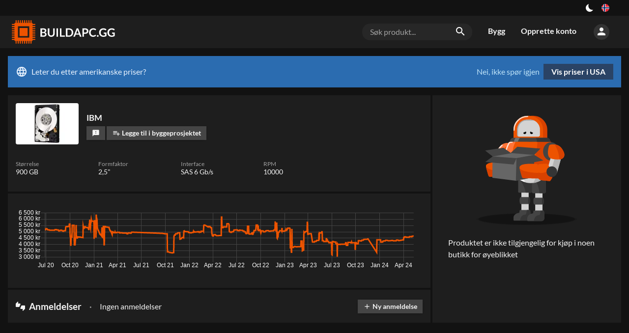

--- FILE ---
content_type: text/html; charset=utf-8
request_url: https://buildapc.gg/no/produkt/67368-ibm
body_size: 31229
content:
<!DOCTYPE html><html dir="ltr" lang="no"><head><meta charSet="utf-8"/><meta name="application-name" content="BUILDAPC.GG"/><link rel="apple-touch-icon" sizes="180x180" href="/apple-touch-icon.png"/><link rel="icon" type="image/png" sizes="16x16" href="/favicon-16x16.png"/><link rel="manifest" href="/site.webmanifest"/><link rel="mask-icon" href="/safari-pinned-tab.svg" color="#ed5300"/><meta name="msapplication-TileColor" content="#ed5300"/><meta name="theme-color" content="#131313"/><style type="text/css">
body, html{
	background: var(--color-black100);
	font-family: Lato, sans-serif;
	-webkit-font-smoothing: antialiased !important;
	-moz-osx-font-smoothing: grayscale;
	font-size: 12pt;
	width: 100%;
	height: 100%;

}

input[type=text], input[type=search] {
    -webkit-appearance: none;
    border-radius: 0;
}

</style><script async="" src="https://www.googletagmanager.com/gtag/js?id=UA-109571011-1"></script><script>
            window.dataLayer = window.dataLayer || [];
            function gtag(){dataLayer.push(arguments);}
            gtag('js', new Date());
            gtag('config', 'UA-109571011-1');
          </script><meta charSet="utf-8"/><meta name="viewport" content="width=device-width, initial-scale=1"/><title>IBM – BUILDAPC.GG</title><link rel="alternate" hrefLang="sv" href="https://komponentkoll.se/produkt/67368-ibm"/><link rel="alternate" hrefLang="no" href="https://buildapc.gg/no/produkt/67368-ibm"/><link rel="alternate" hrefLang="da" href="https://buildapc.gg/dk/produkt/67368-ibm"/><link rel="alternate" hrefLang="en-gb" href="https://buildapc.gg/uk/produkt/67368-ibm"/><link rel="alternate" hrefLang="en" href="https://buildapc.gg/us/produkt/67368-ibm"/><link rel="alternate" hrefLang="x-default" href="https://buildapc.gg/us/produkt/67368-ibm"/><link rel="canonical" href="https://buildapc.gg/no/produkt/67368-ibm"/><meta name="description" content="Finn beste pris og statistikk om IBM på BUILDAPC.GG."/><meta name="twitter:card" content="summary"/><meta property="og:type" content="website"/><meta property="og:url" content="https://buildapc.gg/produkt/67368-ibm"/><meta property="og:title" content="IBM"/><meta property="og:image" content="https://buildapc.gg/api/thumbnail/600/67368.jpg"/><meta property="og:description" content="Finn beste pris og statistikk om IBM på BUILDAPC.GG."/><meta property="og:site_name" content="BUILDAPC.GG"/><meta property="og:locale" content="sv_SE"/><meta property="og:image:width" content="600"/><meta property="og:image:height" content="400"/><meta name="next-head-count" content="21"/><link rel="preload" href="/_next/static/css/styles.19a034e2.chunk.css" as="style"/><link rel="stylesheet" href="/_next/static/css/styles.19a034e2.chunk.css"/><link rel="preload" href="/_next/static/nrvcDKKHH7i-LduxGg1eD/pages/_app.js" as="script"/><link rel="preload" href="/_next/static/nrvcDKKHH7i-LduxGg1eD/pages/product.js" as="script"/><link rel="preload" href="/_next/static/runtime/webpack-6a8b0ade3f1e3371380b.js" as="script"/><link rel="preload" href="/_next/static/chunks/framework.e0f1caae300f40c96892.js" as="script"/><link rel="preload" href="/_next/static/chunks/67a3bf3c.503d6782f4cabb676a1d.js" as="script"/><link rel="preload" href="/_next/static/chunks/commons.74158552385f4b007067.js" as="script"/><link rel="preload" href="/_next/static/chunks/a127c7bdb9bfe998b59e6a75b500dc11719ebb2d.254818ca7cc4998191e0.js" as="script"/><link rel="preload" href="/_next/static/chunks/5966da56ed28d9f276c50c5f55dba9388581c670.33ed44bf6505897be59f.js" as="script"/><link rel="preload" href="/_next/static/chunks/styles.244c3afbbfc751a1196f.js" as="script"/><link rel="preload" href="/_next/static/runtime/main-839d0104f3f4c7cb08be.js" as="script"/><link rel="preload" href="/_next/static/chunks/bee240a3.aef361c586d7db9a39a5.js" as="script"/><link rel="preload" href="/_next/static/chunks/61ab03a4d1e1d11105c3d179d772606c96e8ebb1.8b9cb9aa20debbcf5b5c.js" as="script"/><link rel="preload" href="/_next/static/chunks/92b2004bca4c39fe9f1ed84a34569f790208a783.65ccd1c84246a07b13d6.js" as="script"/><link rel="preload" href="/_next/static/chunks/6f960f64d071bde0b93767cf54772b247086f665.14d59e722fb641efeaa9.js" as="script"/><link rel="preload" href="/_next/static/chunks/23f228ac046a1a70b932025619fac8c3dba19c41.aa53620d29645da369fb.js" as="script"/><link rel="preload" href="/_next/static/chunks/cd7c96fc3f13e3698c823b10a294744f4cda989b.8558e59ed66fa6ea029c.js" as="script"/><link rel="preload" href="/_next/static/chunks/5b19265f51a01a446639d4019e21e251a291f52d.e902e7953be0e4d9be94.js" as="script"/><link rel="preload" href="/_next/static/chunks/ecff1fcdead635afc47be7d12db3ebe7f606bf0f.ce18a3237ff634e23aa9.js" as="script"/><style id="__jsx-1273046987">button.jsx-1273046987{background:transparent;--size:1rem;outline:none;cursor:pointer;border:0;width:var(--size);height:var(--size);box-shadow:inset calc(var(--size) * 0.33) calc(var(--size) * -0.25) 0;border-radius:999px;color:#fff;-webkit-transition:all 500ms;transition:all 500ms;padding:0;}button.checked.jsx-1273046987{--ray-size:calc(var(--size) * -0.4);--offset-orthogonal:calc(var(--size) * 0.65);--offset-diagonal:calc(var(--size) * 0.45);-webkit-transform:scale(0.75);-ms-transform:scale(0.75);transform:scale(0.75);color:var(--color-yellow);box-shadow:inset 0 0 0 var(--size), calc(var(--offset-orthogonal) * -1) 0 0 var(--ray-size), var(--offset-orthogonal) 0 0 var(--ray-size), 0 calc(var(--offset-orthogonal) * -1) 0 var(--ray-size), 0 var(--offset-orthogonal) 0 var(--ray-size), calc(var(--offset-diagonal) * -1) calc(var(--offset-diagonal) * -1) 0 var(--ray-size), var(--offset-diagonal) var(--offset-diagonal) 0 var(--ray-size), calc(var(--offset-diagonal) * -1) var(--offset-diagonal) 0 var(--ray-size), var(--offset-diagonal) calc(var(--offset-diagonal) * -1) 0 var(--ray-size);}</style><style id="__jsx-3479041232">.language-switch.jsx-3479041232{box-sizing:border-box;display:inline-block;padding:0 1rem;height:2rem;vertical-align:top;position:relative;cursor:default;box-sizing:border-box;}button.jsx-3479041232{cursor:pointer;display:-webkit-box;display:-webkit-flex;display:-ms-flexbox;display:flex;-webkit-align-items:center;-webkit-box-align:center;-ms-flex-align:center;align-items:center;-webkit-box-pack:center;-webkit-justify-content:center;-ms-flex-pack:center;justify-content:center;height:100%;background:transparent;border:0;padding:0;}button.jsx-3479041232>img.jsx-3479041232{width:1rem;display:inline-block;border-radius:1rem;cursor:pointer;}@media (max-width:700px){.language-switch.jsx-3479041232{display:block;padding:0 1rem;height:2rem;}button.jsx-3479041232{-webkit-box-pack:end;-webkit-justify-content:flex-end;-ms-flex-pack:end;justify-content:flex-end;}}.dropdown.jsx-3479041232{position:absolute;right:0;z-index:2;top:2rem;padding-top:0.5rem;display:block;background:transparent;color:var(--color-gray500);}@media (max-width:1350px){.dropdown.jsx-3479041232{left:auto;right:0;-webkit-transform:none;-ms-transform:none;transform:none;}}.arrow_box.jsx-3479041232{position:relative;background:rgba(0,0,0,0.8);display:-webkit-box;display:-webkit-flex;display:-ms-flexbox;display:flex;padding:1rem;-webkit-backdrop-filter:blur(4px);backdrop-filter:blur(4px);border-radius:0.25rem;}.arrow_box.jsx-3479041232:after{bottom:100%;left:auto;right:1rem;border:solid transparent;content:" ";height:0;width:0;position:absolute;pointer-events:none;border-color:rgba(136,183,213,0);border-bottom-color:rgba(0,0,0,0.7);border-width:0.5rem;margin-left:-0.5rem;}@media (max-width:1350px){.arrow_box.jsx-3479041232:after{left:auto;right:1.25rem;}}.arrow_box.jsx-3479041232>div.jsx-3479041232{width:10rem;-webkit-flex-basis:10rem;-ms-flex-preferred-size:10rem;flex-basis:10rem;}.arrow_box.jsx-3479041232>div.jsx-3479041232:first-of-type{padding-bottom:1rem;}@media (max-width:700px){.arrow_box.jsx-3479041232{display:block;}.arrow_box.jsx-3479041232>div.jsx-3479041232{width:auto;}}ul.jsx-3479041232{list-style-type:none;margin:0;padding:0;text-align:left;}li.jsx-3479041232>a.jsx-3479041232{color:#fff;-webkit-text-decoration:none;text-decoration:none;display:block;}li.jsx-3479041232>a.jsx-3479041232{padding:0.25rem 0.25rem 0.25rem 0.25rem;}li.jsx-3479041232>a.jsx-3479041232>img.jsx-3479041232{width:1rem;margin-right:0.5rem;}li.active.jsx-3479041232,li.active.jsx-3479041232>a.jsx-3479041232{color:var(--color-accent);font-weight:bold;}@media (max-width:700px){ul.jsx-3479041232{display:block;width:8rem;}li.jsx-3479041232{display:-webkit-box;display:-webkit-flex;display:-ms-flexbox;display:flex;-webkit-box-pack:justify;-webkit-justify-content:space-between;-ms-flex-pack:justify;justify-content:space-between;}}span.jsx-3479041232>i.material-icons.jsx-3479041232{font-size:1.5rem;line-height:1.75rem;color:#fff;}.arrow_box.jsx-3479041232 li.jsx-3479041232:hover{background:rgba(255,255,255,0.1);}li.jsx-3479041232:hover span.jsx-3479041232>i.material-icons.jsx-3479041232{color:#fff;}h4.jsx-3479041232{margin:0;font-weight:bold;color:#fff;text-align:left;font-size:1rem;line-height:2rem;margin-bottom:0.5rem;}.arrow_box.jsx-3479041232 i.material-icons.jsx-3479041232{font-size:1.5rem;line-height:2rem;vertical-align:top;width:1.75rem;}</style><style id="__jsx-3883624638">section.jsx-3883624638{background:var(--color-black100);color:var(--color-gray500);}.content.jsx-3883624638{display:-webkit-box;display:-webkit-flex;display:-ms-flexbox;display:flex;-webkit-box-pack:end;-webkit-justify-content:flex-end;-ms-flex-pack:end;justify-content:flex-end;width:100%;margin:auto;}div.jsx-3883624638{display:-webkit-box;display:-webkit-flex;display:-ms-flexbox;display:flex;-webkit-align-items:center;-webkit-box-align:center;-ms-flex-align:center;align-items:center;}.left.jsx-3883624638{display:block;-webkit-box-flex:1;-webkit-flex-grow:1;-ms-flex-positive:1;flex-grow:1;text-align:center;}a.jsx-3883624638{color:var(--color-accent);-webkit-text-decoration:none;text-decoration:none;}a.jsx-3883624638:hover{-webkit-text-decoration:underline;text-decoration:underline;}@media (min-width:80rem){.content.jsx-3883624638{width:77rem;}}@media (min-width:93rem){.content.jsx-3883624638{width:90rem;}}</style><style id="__jsx-1072876531">a.logo.jsx-1072876531{vertical-align:top;display:inline-block;-webkit-text-decoration:none;text-decoration:none;color:#fff;padding:0;width:13rem;height:3rem;margin:0;line-height:0;}img.jsx-1072876531{height:3rem;}@media (max-width:700px){a.logo.jsx-1072876531{width:12rem;height:2.5rem;}img.jsx-1072876531{height:2.5rem;}}@media (max-width:400px){a.logo.jsx-1072876531{width:auto;height:auto;max-width:12rem;}img.jsx-1072876531{height:auto;width:100%;}}</style><style id="__jsx-1700472909">body[data-theme="light"] .logo{background:transparent url("/static/buildapc_dark.svg") center center no-repeat;background-size:contain;}body[data-theme="light"] .logo img{display:none;opacity:0;}</style><style id="__jsx-3956734299">form.jsx-3956734299{position:relative;box-sizing:border-box;margin:1rem;-webkit-flex-basis:14rem;-ms-flex-preferred-size:14rem;flex-basis:14rem;background:var(--color-gray100);border-radius:1rem;display:block;}.overlay.jsx-3956734299{z-index:100;}.search-term.jsx-3956734299{background:transparent;color:var(--color-gray500);font-size:1rem;padding:0.5rem 2.5rem 0.5rem 1rem;border:0;width:100%;box-sizing:border-box;}.search-term.jsx-3956734299::-webkit-input-placeholder{color:var(--color-gray400);}.search-term.jsx-3956734299::-moz-placeholder{color:var(--color-gray400);}.search-term.jsx-3956734299:-ms-input-placeholder{color:var(--color-gray400);}.search-term.jsx-3956734299::placeholder{color:var(--color-gray400);}i.material-icons.jsx-3956734299{position:absolute;right:0.5rem;padding:0.25rem;}@media (max-width:700px){.search-term.jsx-3956734299{font-size:0.875rem;background:var(--color-gray100);border-radius:1rem;}form.jsx-3956734299{padding:0 1rem 1rem 1rem;margin:0;background:transparent;display:none;}i.material-icons.jsx-3956734299{right:1.5rem;}}</style><style id="__jsx-285124123">a.jsx-285124123{vertical-align:top;display:inline-block;line-height:3rem;-webkit-text-decoration:none;text-decoration:none;color:var(--color-gray500);padding:0.45rem 1rem;font-size:1rem;font-weight:bold;-webkit-transition:background 0.2s,color 0.2s,border 0.2s;transition:background 0.2s,color 0.2s,border 0.2s;border-bottom:0.1rem solid transparent;box-sizing:border-box;}a.jsx-285124123:hover{color:var(--color-white);}a.jsx-285124123:active,a.active.jsx-285124123{color:var(--color-white);border-bottom:0.1rem solid var(--color-accent);}li.jsx-285124123{display:inline-block;}@media (max-width:700px){li.jsx-285124123{display:block;width:100%;}a.jsx-285124123{display:block;line-height:2rem;padding:0.5rem 1rem;width:100%;}a.jsx-285124123:active,a.active.jsx-285124123{color:var(--color-white);border-bottom:0.1rem solid transparent;background:var(--color-black200);}}</style><style id="__jsx-1735275846">button.jsx-1735275846{cursor:pointer;background:transparent;padding:0;border:0;color:var(--color-gray500);background:var(--color-gray200);border-radius:5rem;height:2rem;width:2rem;-webkit-transition:background 0.2s;transition:background 0.2s;}button.jsx-1735275846:hover{color:var(--color-white);background:var(--color-gray300);}div.jsx-1735275846{box-sizing:border-box;padding:1rem;position:relative;cursor:default;}@media (max-width:700px){div.jsx-1735275846{padding:0.5rem;}}</style><style id="__jsx-327846113">.menu-wrapper.jsx-327846113{display:-webkit-box;display:-webkit-flex;display:-ms-flexbox;display:flex;white-space:nowrap;-webkit-box-flex:2;-webkit-flex-grow:2;-ms-flex-positive:2;flex-grow:2;-webkit-box-pack:end;-webkit-justify-content:flex-end;-ms-flex-pack:end;justify-content:flex-end;-webkit-align-items:center;-webkit-box-align:center;-ms-flex-align:center;align-items:center;}.toggle-wrap.jsx-327846113{box-sizing:border-box;padding:0.5rem 0 0.5rem 0.5rem;position:relative;cursor:default;}.toggle.jsx-327846113{color:var(--color-gray500);cursor:pointer;padding:0;border:0;background:var(--color-gray200);border-radius:5rem;height:2rem;width:2rem;-webkit-transition:background 0.2s;transition:background 0.2s;}.toggle.jsx-327846113 i.material-icons.jsx-327846113{line-height:2rem;}@media (min-width:700px){.toggle-wrap.jsx-327846113{display:none;}}.menu.jsx-327846113{display:-webkit-box;display:-webkit-flex;display:-ms-flexbox;display:flex;}.perma-menu.jsx-327846113{display:-webkit-box;display:-webkit-flex;display:-ms-flexbox;display:flex;-webkit-align-items:center;-webkit-box-align:center;-ms-flex-align:center;align-items:center;height:4rem;}.menu.jsx-327846113>ul.jsx-327846113{display:inline-block;list-style-type:none;margin:0;padding:0;}@media (max-width:700px){.perma-menu.jsx-327846113{width:6rem;-webkit-box-pack:end;-webkit-justify-content:flex-end;-ms-flex-pack:end;justify-content:flex-end;}.menu.jsx-327846113{width:11rem;padding:0;display:block;position:fixed;top:0;right:-100%;bottom:0;background:var(--color-black100);z-index:15;-webkit-transition:right 0.2s;transition:right 0.2s;}.menu.open.jsx-327846113{right:0;}.menu.jsx-327846113>ul.jsx-327846113{display:block;}.menu-wrapper.jsx-327846113{margin-left:0.5rem;}}</style><style id="__jsx-2346108443">form.jsx-2346108443{position:relative;box-sizing:border-box;margin:1rem;-webkit-flex-basis:14rem;-ms-flex-preferred-size:14rem;flex-basis:14rem;background:var(--color-gray100);border-radius:1rem;display:none;}.overlay.jsx-2346108443{z-index:100;}.search-term.jsx-2346108443{background:transparent;color:var(--color-gray500);font-size:1rem;padding:0.5rem 2.5rem 0.5rem 1rem;border:0;width:100%;box-sizing:border-box;}.search-term.jsx-2346108443::-webkit-input-placeholder{color:var(--color-gray400);}.search-term.jsx-2346108443::-moz-placeholder{color:var(--color-gray400);}.search-term.jsx-2346108443:-ms-input-placeholder{color:var(--color-gray400);}.search-term.jsx-2346108443::placeholder{color:var(--color-gray400);}i.material-icons.jsx-2346108443{position:absolute;right:0.5rem;padding:0.25rem;}@media (max-width:700px){.search-term.jsx-2346108443{font-size:0.875rem;background:var(--color-gray100);border-radius:1rem;}form.jsx-2346108443{padding:0 1rem 1rem 1rem;margin:0;background:transparent;display:block;}i.material-icons.jsx-2346108443{right:1.5rem;}}</style><style id="__jsx-1313597170">.header.jsx-1313597170{background:var(--color-black200);color:var(--color-white);margin-bottom:1rem;}.content.jsx-1313597170{width:100%;padding:0.5rem 1rem;margin:auto;vertical-align:top;box-sizing:border-box;display:-webkit-box;display:-webkit-flex;display:-ms-flexbox;display:flex;-webkit-box-pack:justify;-webkit-justify-content:space-between;-ms-flex-pack:justify;justify-content:space-between;-webkit-align-items:center;-webkit-box-align:center;-ms-flex-align:center;align-items:center;}@media (min-width:80rem){.content.jsx-1313597170{width:77rem;padding:0;}}@media (min-width:93rem){.content.jsx-1313597170{width:90rem;padding:0;}}</style><style id="__jsx-3444875037">.market.jsx-3444875037{background:#2b6cb0;color:#ebf4ff;display:-webkit-box;display:-webkit-flex;display:-ms-flexbox;display:flex;-webkit-box-pack:justify;-webkit-justify-content:space-between;-ms-flex-pack:justify;justify-content:space-between;padding:1rem;margin-bottom:1rem;line-height:2rem;}i.material-icons.jsx-3444875037{vertical-align:top;line-height:2rem;margin-right:0.5rem;}a.jsx-3444875037{background:#2a4365;color:#fff;padding:0.5rem 1rem;font-weight:bold;-webkit-text-decoration:none;text-decoration:none;display:inline-block;margin-left:0.5rem;-webkit-transition:background 0.2s;transition:background 0.2s;line-height:1rem;text-align:center;}a.jsx-3444875037:hover{background:#2c5282;}button.jsx-3444875037{background:transparent;border:0;padding:0;color:#bee3f8;cursor:pointer;}button.jsx-3444875037:hover{-webkit-text-decoration:underline;text-decoration:underline;}@media (max-width:700px){.market.jsx-3444875037{-webkit-flex-direction:column;-ms-flex-direction:column;flex-direction:column;}.actions.jsx-3444875037{display:-webkit-box;display:-webkit-flex;display:-ms-flexbox;display:flex;-webkit-flex-direction:row-reverse;-ms-flex-direction:row-reverse;flex-direction:row-reverse;-webkit-box-pack:end;-webkit-justify-content:flex-end;-ms-flex-pack:end;justify-content:flex-end;padding-top:0.5rem;}a.jsx-3444875037{margin-left:0;margin-right:0.5rem;}}</style><style id="__jsx-2580763145">.main-content.jsx-2580763145{width:100%;margin:auto;box-sizing:border-box;display:block;min-height:100%;padding:0 1rem;}@media (min-width:93rem){.main-content.jsx-2580763145{width:90rem;padding:0;}}@media (max-width:1100px){.main-content.jsx-2580763145{padding:0;-webkit-flex-direction:column;-ms-flex-direction:column;flex-direction:column;}}@media (min-width:93rem){.main-content.jsx-2580763145{width:90rem;padding:0;}}@media (max-width:80rem) and ((-webkit-max-device-pixel-ratio:1.5),(max--moz-device-pixel-ratio:1.5),(max-resolution:1.5dppx)){.main-content.jsx-2580763145{width:100%;padding:0 1rem;box-sizing:border-box;}}</style><style id="__jsx-2896611321">.thumb.jsx-2896611321{max-width:5rem;width:5rem;-webkit-flex-shrink:0;-ms-flex-negative:0;flex-shrink:0;-webkit-transition:width 0.2s,height 0.2s,max-width 0.2s;transition:width 0.2s,height 0.2s,max-width 0.2s;position:relative;overflow:visible;cursor:zoom-in;line-height:0;}@media (min-width:93rem){.grow.jsx-2896611321{max-width:6rem;width:6rem;}}.thumb.jsx-2896611321 img.jsx-2896611321{width:4.5rem;display:block;margin:auto;}.medium.jsx-2896611321{max-width:6rem;width:6rem;}.medium.jsx-2896611321 img.jsx-2896611321{width:6rem;}.small.jsx-2896611321{max-width:4rem;width:4rem;}.small.jsx-2896611321 img.jsx-2896611321{width:3rem;}.tiny.jsx-2896611321{max-width:3.5rem;width:3.5rem;}.tiny.jsx-2896611321 img.jsx-2896611321{width:3rem;}.case-preview.jsx-2896611321{max-width:6rem;width:6rem;}.case-preview.jsx-2896611321 img.jsx-2896611321{width:6rem;}.case-preview-large.jsx-2896611321{max-width:9rem;width:9rem;}.case-preview-large.jsx-2896611321 img.jsx-2896611321{width:9rem;}.large.jsx-2896611321{max-width:8rem;width:8rem;}.large.jsx-2896611321 img.jsx-2896611321{width:7.5rem;}.rounded.jsx-2896611321{border-radius:0.25rem;padding:0.125rem;box-sizing:border-box;background:#fff;}.rounded.grow.jsx-2896611321{background:transparent;}.thumb.jsx-2896611321 .thumb.grow.jsx-2896611321 img.jsx-2896611321{width:90%;}@media (max-width:700px){.tiny.jsx-2896611321{max-width:2rem;width:2rem;height:auto;margin:0;}.small.jsx-2896611321{max-width:4rem;width:4rem;height:auto;margin:0;}.thumb.medium.jsx-2896611321{max-width:6rem;width:6rem;height:auto;margin:0;}.case-preview.jsx-2896611321{max-width:6rem;width:6rem;height:auto;margin:0;}.case-preview-large.jsx-2896611321{max-width:6rem;width:6rem;height:auto;margin:0;}}</style><style id="__jsx-1162904813">.button.jsx-1162904813{background:var(--color-gray300);color:var(--color-gray500);border:0;padding:0 0.8em;-webkit-text-decoration:none;text-decoration:none;display:inline-block;vertical-align:text-bottom;font-weight:700;font-size:0.875rem;line-height:2;-webkit-transition:background 0.2s;transition:background 0.2s;cursor:pointer;white-space:nowrap;box-shadow:0 1px 5px -3px var(--color-shadow);}.button.jsx-1162904813:hover{background:var(--color-gray350);}.button.jsx-1162904813:active{background:var(--color-gray400);}.button.jsx-1162904813:disabled{background:var(--color-gray100);color:var(--color-gray300);cursor:initial;}.tiny.jsx-1162904813{font-size:0.75rem;}.primary.jsx-1162904813{background:var(--color-accent);color:#fff;}.button.primary.jsx-1162904813:disabled{background:var(--color-accent-bright);color:#fff;cursor:initial;}.alternative.jsx-1162904813{background:var(--color-accent-secondary);color:#fff;}.secondary.jsx-1162904813{background:transparent;}.primary.jsx-1162904813:hover,.primary.jsx-1162904813:active{background:var(--color-accent-bright);}.alternative.jsx-1162904813:hover,.alternative.jsx-1162904813:active{background:var(--color-accent-secondary-bright);}.active.jsx-1162904813{background:var(--color-black200);box-shadow:inset 0px 0px 0px 1px var(--color-accent);}.active.jsx-1162904813:hover,.active.jsx-1162904813:active{background:var(--color-gray100);}.button.jsx-1162904813>i.material-icons{font-size:1rem;line-height:1em;vertical-align:text-bottom;}.button.tiny.jsx-1162904813>i.material-icons{font-size:0.75rem;line-height:0.9rem;}.grow.jsx-1162904813{-webkit-box-flex:1;-webkit-flex-grow:1;-ms-flex-positive:1;flex-grow:1;}</style><style id="__jsx-357984282">.flex.jsx-357984282{margin-left:0.5rem;}.flex.jsx-357984282:first-of-type{margin-left:0;}.shrink.jsx-357984282{text-overflow:ellipsis;overflow:hidden;max-width:100%;min-width:0;}.button.narrow.jsx-357984282{padding:0 0.6em;}.german.jsx-357984282{padding:0 0.3rem;font-size:0.7rem;line-height:1.5rem;}</style><style id="__jsx-3163113188">ul.product-meta.jsx-3163113188{display:-webkit-box;display:-webkit-flex;display:-ms-flexbox;display:flex;-webkit-flex-wrap:wrap;-ms-flex-wrap:wrap;flex-wrap:wrap;list-style-type:none;margin:0;padding:1rem;font-size:0.9rem;background:var(--color-black200);}li.jsx-3163113188{display:block;margin-bottom:1rem;position:relative;-webkit-flex-basis:10rem;-ms-flex-preferred-size:10rem;flex-basis:10rem;margin-right:0.5rem;}@media (max-width:400px){li.jsx-3163113188{-webkit-flex-basis:50%;-ms-flex-preferred-size:50%;flex-basis:50%;margin-right:0;padding-right:0.5rem;box-sizing:border-box;}}h5.jsx-3163113188{margin:0;color:var(--color-gray400);font-size:0.75rem;line-height:1rem;font-weight:normal;}.idk.jsx-3163113188{color:var(--color-gray400);}</style><style id="__jsx-1989928555">div.jsx-1989928555{padding:1rem;margin-top:0.25rem;background:var(--color-black200);}</style><style id="__jsx-326600176">span.jsx-326600176{color:var(--color-gray400);margin:0 0.5rem;}span.jsx-326600176::before{content:"•";font-size:0.5em;line-height:1;vertical-align:middle;}@media (max-width:980px){span.jsx-326600176{display:none;}}</style><style id="__jsx-1150510554">.reviews.jsx-1150510554{background:var(--color-black200);font-size:1rem;margin-top:0.25rem;}.top.jsx-1150510554{display:-webkit-box;display:-webkit-flex;display:-ms-flexbox;display:flex;-webkit-box-pack:justify;-webkit-justify-content:space-between;-ms-flex-pack:justify;justify-content:space-between;-webkit-align-items:center;-webkit-box-align:center;-ms-flex-align:center;align-items:center;padding:1rem;}.rating.jsx-1150510554{-webkit-box-flex:1;-webkit-flex-grow:1;-ms-flex-positive:1;flex-grow:1;padding:0 0.5rem 0 0.5rem;line-height:1.25rem;}h4.jsx-1150510554{font-size:1.2rem;color:var(--color-gray500);line-height:1.2rem;margin:0.5rem 0.5rem 0.5rem 0;white-space:nowrap;}h4.jsx-1150510554 i.material-icons.jsx-1150510554{font-size:1.2rem;vertical-align:top;line-height:1;margin-right:0.25rem;}.review-list.jsx-1150510554{padding:0;}@media (max-width:1200px){.top.jsx-1150510554{-webkit-flex-wrap:wrap;-ms-flex-wrap:wrap;flex-wrap:wrap;}}button.jsx-1150510554{background:transparent;border:0;cursor:pointer;color:#ED5300;font-weight:bold;text-transform:uppercase;font-size:0.75rem;}.more.jsx-1150510554{padding:0 1rem 1rem 1rem;}</style><style id="__jsx-1697651786">img.jsx-1697651786{height:15rem;display:block;margin:auto;margin-bottom:1rem;}@media (max-width:25rem){img.jsx-1697651786{height:auto;width:90%;}}</style><style id="__jsx-4045888667">.purchase-options.jsx-4045888667{width:24rem;padding:0;line-height:1.5rem;-webkit-transition:margin 0.2s;transition:margin 0.2s;background:var(--color-black200);margin-left:0.25rem;}@media (max-width:700px){.purchase-options.jsx-4045888667{width:100%;box-sizing:border-box;margin-left:0;margin-top:0.25rem;-webkit-align-self:center;-ms-flex-item-align:center;align-self:center;}}.store.jsx-4045888667{width:8rem;max-width:8rem;overflow:initial;white-space:nowrap;margin-top:1rem;}.store.grow.jsx-4045888667{width:16rem;max-width:16rem;margin-right:1rem;-webkit-box-flex:1;-webkit-flex-grow:1;-ms-flex-positive:1;flex-grow:1;font-weight:bold;color:var(--color-white);margin-top:0.25rem;}.store.jsx-4045888667 img.jsx-4045888667{max-height:1.5rem;max-width:100%;}.store.jsx-4045888667 a.jsx-4045888667{color:var(--color-gray500);-webkit-text-decoration:none;text-decoration:none;}.store.jsx-4045888667 a.recommended.jsx-4045888667,.recommended.jsx-4045888667 .store.jsx-4045888667 a.jsx-4045888667{color:var(--color-white);font-weight:bold;font-size:1.125rem;line-height:1.25rem;display:block;}.store.jsx-4045888667 .hint.jsx-4045888667{font-size:0.75rem;color:var(--color-gray500);line-height:1rem;}.store.jsx-4045888667 .hint.jsx-4045888667 button.jsx-4045888667{color:var(--color-gray500);padding:0;display:inline;border:0;background:transparent;cursor:pointer;}@media (max-width:700px){.store.jsx-4045888667{-webkit-box-flex:2;-webkit-flex-grow:2;-ms-flex-positive:2;flex-grow:2;}}.btn-placeholder.jsx-4045888667{width:5.5rem;text-align:center;}.choose-wrap.jsx-4045888667{white-space:nowrap;padding:0;line-height:0;text-align:right;min-width:3rem;}.no-stores.jsx-4045888667{padding:2rem;}.no-stores.jsx-4045888667 img.jsx-4045888667{display:block;box-sizing:border-box;max-width:100%;max-height:18rem;margin:auto;padding:1rem 2rem 2rem 2rem;}h4.jsx-4045888667{margin:0.5rem 0 0 0;padding:1rem 1rem 0.5rem 1rem;color:var(--color-gray500);font-size:1rem;font-weight:bold;}.other-stores.jsx-4045888667{display:-webkit-box;display:-webkit-flex;display:-ms-flexbox;display:flex;border-top:0.25rem solid var(--color-black100);-webkit-align-items:center;-webkit-box-align:center;-ms-flex-align:center;align-items:center;-webkit-box-pack:justify;-webkit-justify-content:space-between;-ms-flex-pack:justify;justify-content:space-between;}.other-stores.jsx-4045888667>div.jsx-4045888667{margin-top:0.5rem;padding-right:1rem;}.store-out-wrap.jsx-4045888667{line-height:0;}.not-in-filter.jsx-4045888667{padding:1rem;}</style><style id="__jsx-1818142622">.product-card.jsx-1818142622{-webkit-transition:box-shadow 0.3s,border 0.3s,margin 0.3s;transition:box-shadow 0.3s,border 0.3s,margin 0.3s;font-size:1rem;color:var(--color-gray500);}.product-summary.jsx-1818142622{display:-webkit-box;display:-webkit-flex;display:-ms-flexbox;display:flex;-webkit-box-pack:justify;-webkit-justify-content:space-between;-ms-flex-pack:justify;justify-content:space-between;-webkit-align-items:stretch;-webkit-box-align:stretch;-ms-flex-align:stretch;align-items:stretch;background:transparent;}.left-side.jsx-1818142622{-webkit-box-flex:1;-webkit-flex-grow:1;-ms-flex-positive:1;flex-grow:1;-webkit-flex-basis:24rem;-ms-flex-preferred-size:24rem;flex-basis:24rem;;}@media (max-width:700px){.product-summary.jsx-1818142622{-webkit-flex-direction:column;-ms-flex-direction:column;flex-direction:column;-webkit-align-items:stretch;-webkit-box-align:stretch;-ms-flex-align:stretch;align-items:stretch;}.left-side.jsx-1818142622{-webkit-flex-basis:unset;-ms-flex-preferred-size:unset;flex-basis:unset;}}.product-facts.jsx-1818142622{-webkit-flex-basis:24rem;-ms-flex-preferred-size:24rem;flex-basis:24rem;-webkit-box-flex:1;-webkit-flex-grow:1;-ms-flex-positive:1;flex-grow:1;padding:1rem;background:var(--color-black200);;}@media (max-width:700px){.product-facts.jsx-1818142622{width:100%;box-sizing:border-box;padding:1rem 1rem 0 1rem;-webkit-flex-basis:0;-ms-flex-preferred-size:0;flex-basis:0;-webkit-box-flex:0;-webkit-flex-grow:0;-ms-flex-positive:0;flex-grow:0;overflow:unset;}}.summary.jsx-1818142622{display:-webkit-box;display:-webkit-flex;display:-ms-flexbox;display:flex;-webkit-box-pack:justify;-webkit-justify-content:space-between;-ms-flex-pack:justify;justify-content:space-between;-webkit-align-items:center;-webkit-box-align:center;-ms-flex-align:center;align-items:center;;}.summary.hover.jsx-1818142622{cursor:pointer;}.summary.hover.jsx-1818142622 .thumb img{-webkit-transition:-webkit-transform 0.3s;-webkit-transition:transform 0.3s;transition:transform 0.3s;}.summary.hover.jsx-1818142622:hover .thumb img{-webkit-transform:scale(1.1);-ms-transform:scale(1.1);transform:scale(1.1);}.summary.hover.jsx-1818142622:hover h4.jsx-1818142622{color:var(--color-white);}@media (max-width:700px){.summary.hover.jsx-1818142622{margin-right:1rem;}}.thumb.jsx-1818142622{-webkit-transition:width 0.2s,flex-basis 0.2s;transition:width 0.2s,flex-basis 0.2s;background:#fff;width:8rem;margin-right:1rem;-webkit-align-self:stretch;-ms-flex-item-align:stretch;align-self:stretch;display:-webkit-box;display:-webkit-flex;display:-ms-flexbox;display:flex;-webkit-align-items:center;-webkit-box-align:center;-ms-flex-align:center;align-items:center;-webkit-flex-shrink:0;-ms-flex-negative:0;flex-shrink:0;min-height:3.5rem;border-radius:0.5rem;}@media (max-width:700px){.thumb.jsx-1818142622{-webkit-flex-basis:8rem;-ms-flex-preferred-size:8rem;flex-basis:8rem; ;}}@media (min-width:93rem){.thumb.jsx-1818142622{ ;}}.info.jsx-1818142622{padding:0.25rem 0 0 0;width:10rem;-webkit-box-flex:1;-webkit-flex-grow:1;-ms-flex-positive:1;flex-grow:1;-webkit-transition:padding 0.3s;transition:padding 0.3s;position:relative;display:-webkit-box;display:-webkit-flex;display:-ms-flexbox;display:flex;-webkit-flex-direction:column;-ms-flex-direction:column;flex-direction:column;}@media (max-width:700px){.info.jsx-1818142622{width:auto;}}h4.jsx-1818142622{font-size:1.07rem;padding:0.5rem 0;margin:0;font-weight:bold;color:inherit;line-height:1.125rem;-webkit-transition:color 0.2s;transition:color 0.2s;}h4.jsx-1818142622 .count.jsx-1818142622{background:var(--color-accent-secondary);color:#ffffff;font-size:1rem;font-weight:normal;display:inline-block;padding:0.25rem 0.5rem;border-radius:0.5rem;line-height:0.8rem;margin-left:0.25rem;vertical-align:top;}h5.jsx-1818142622{color:var(--color-gray500);font-size:0.875rem;margin:0;font-weight:normal;line-height:2rem;}.expand-button.jsx-1818142622{width:2.5rem;opacity:1;-webkit-transition:width 0.3s,opacity 0.2s;transition:width 0.3s,opacity 0.2s;overflow:hidden;color:#777;}@media (max-width:700px){.expand-button.jsx-1818142622{position:absolute;right:0;}}.expand-button.hidden.jsx-1818142622{width:0;opacity:0;}.summary.jsx-1818142622:hover .expand-button.jsx-1818142622{color:#111;}.review-count.jsx-1818142622{font-size:0.75rem;vertical-align:top;line-height:1rem;color:var(--color-gray400);margin-left:-0.75rem;}.rating-wrap.jsx-1818142622{box-sizing:border-box;height:auto;padding-top:0;}.mobile-trend.jsx-1818142622{display:none;}@media (max-width:700px){.mobile-trend.jsx-1818142622{color:#fff;background:#000;display:inline-block;font-size:0.875rem;font-weight:bold;margin-left:0.25rem;padding:0 0.25rem;}}</style><style id="__jsx-1190245472">.modal-wrap.jsx-1190245472{position:fixed;top:0;left:0;width:100%;height:100%;z-index:100;}.close-btn.jsx-1190245472{position:fixed;right:1rem;background:transparent;color:#fff;border:0;padding:1rem;z-index:10;cursor:pointer;}.modal-overlay.jsx-1190245472{z-index:1;position:absolute;top:0;left:0;width:100%;height:100%;background:rgba(0,0,0,0.5);-webkit-transition:background 0.4s;transition:background 0.4s;}.modal-content.jsx-1190245472{z-index:2;position:relative;overflow:auto;height:100%;overflow-y:scroll;}.modal.jsx-1190245472{box-sizing:border-box;margin:4rem auto;background:var(--color-gray100);border-radius:0.4rem;padding:2rem;box-shadow:0 0.7rem 2rem rgba(0,0,0,0.7);width:26rem;-webkit-transition:margin 0.2s ease-in-out,width 0.2s ease-in-out;transition:margin 0.2s ease-in-out,width 0.2s ease-in-out;cursor:initial;color:var(--color-gray500);line-height:1.25;}.bgcolor.jsx-1190245472>.modal-content.jsx-1190245472>.modal.jsx-1190245472{background:var(--color-black100);}@media (hover:none) and (pointer:coarse){.modal-content.jsx-1190245472{cursor:pointer;}.modal.jsx-1190245472{cursor:initial;}}@media (max-width:700px){.modal.jsx-1190245472{width:90%;}}@media (min-width:700px){.wide.jsx-1190245472 .modal.jsx-1190245472{width:34rem;}.putin-wide.jsx-1190245472>.modal-content.jsx-1190245472>.modal.jsx-1190245472{width:68rem;}.free.jsx-1190245472{text-align:center;}.free.jsx-1190245472 .modal.jsx-1190245472{width:auto;display:inline-block;}}@media (max-width:1200px){.putin-wide.jsx-1190245472>.modal-content.jsx-1190245472>.modal.jsx-1190245472{width:94%;}}.modal-wrap.hidden.jsx-1190245472{top:-300%;bottom:auto;display:block;}.modal-wrap.hidden.jsx-1190245472 .modal.jsx-1190245472{margin-top:-110%;}.modal-wrap.hidden.jsx-1190245472 .modal-overlay.jsx-1190245472{background:rgba(0,0,0,0);}.modal-wrap.hidden.jsx-1190245472 .close-btn.jsx-1190245472{display:none;}</style><style id="__jsx-4094498991">footer.footer.jsx-4094498991{background:var(--color-black100);margin-top:2rem;min-height:10rem;box-shadow:0 100vh 0 100vh var(--color-black100);}.content.jsx-4094498991{margin:auto;color:var(--color-gray400);box-sizing:border-box;padding:3rem 1rem 5rem 1rem;}@media (min-width:93rem){.content.jsx-4094498991{width:90rem;}}@media (min-width:93rem){.content.jsx-4094498991{width:90rem;padding:0;}}@media (max-width:700px){.content.jsx-4094498991{font-size:0.8rem;}ul.jsx-4094498991{min-width:8rem;}}p.jsx-4094498991{margin:0;line-height:1.5;}ul.jsx-4094498991{margin:0 0 0.5rem 0;padding:0;list-style-type:none;text-align:right;display:-webkit-box;display:-webkit-flex;display:-ms-flexbox;display:flex;-webkit-align-items:center;-webkit-box-align:center;-ms-flex-align:center;align-items:center;-webkit-box-pack:start;-webkit-justify-content:flex-start;-ms-flex-pack:start;justify-content:flex-start;-webkit-flex-wrap:wrap;-ms-flex-wrap:wrap;flex-wrap:wrap;}li.jsx-4094498991{display:inline;}li.jsx-4094498991:not(:last-child)::after{content:" • ";color:var(--color-gray300);margin:0 0.5rem;font-size:0.7rem;}a.jsx-4094498991{color:var(--color-gray400);-webkit-text-decoration:none;text-decoration:none;font-size:0.875rem;}a.feedback-link.jsx-4094498991{color:var(--color-accent);}.copyright.jsx-4094498991{color:var(--color-gray400);font-size:0.875rem;}</style></head><body><script>
		function getUserPreference() {
		  if(window.localStorage.getItem('theme')) {
			return window.localStorage.getItem('theme');
		  }
		  return window.matchMedia('(prefers-color-scheme: light)').matches
					? 'light'
					: 'dark';
		}
		document.body.dataset.theme = getUserPreference();
	  </script><div id="__next"><div><style>

i.material-icons{
	max-width: 1em;
	overflow: hidden;
}

</style><div class="jsx-1313597170 header"><section class="jsx-3883624638"><div class="jsx-3883624638 content"><div class="jsx-3883624638 left"></div><div class="jsx-3883624638 right"><button title="Dark mode" class="jsx-1273046987 "></button><div class="jsx-3479041232 language-switch"><button title="Endre markedet" class="jsx-3479041232"><img src="/static/flags/1x1/no.svg" alt="Norge" width="16" height="16" class="jsx-3479041232"/></button></div></div></div></section><nav class="jsx-1313597170 header-nav"><div class="jsx-1313597170 content"><a alt="BUILDAPC.GG" aria-label="BUILDAPC.GG" class="jsx-1700472909 jsx-1072876531 logo" href="/no"><img src="/static/buildapc.svg" alt="Buildapc.gg" class="jsx-1700472909 jsx-1072876531"/></a><div class="jsx-327846113 menu-wrapper"><div class="jsx-327846113 menu"><form id="big-search" class="jsx-3956734299 ignore-dismiss-search"><input type="search" placeholder="Søk produkt..." value="" aria-label="Søk produkt..." class="jsx-3956734299 search-term"/><i aria-hidden="true" class="jsx-3956734299 material-icons">search</i></form><ul class="jsx-327846113"><li class="jsx-285124123"><a class="jsx-285124123 " href="/no">Bygg</a></li><li class="jsx-285124123"><a class="jsx-285124123 " href="/no/account/register">Opprette konto</a></li></ul></div><div class="jsx-327846113 perma-menu"><div class="jsx-1735275846"><button title="Logg inn" class="jsx-1735275846"><i aria-hidden="true" class="jsx-1735275846 material-icons">person</i></button></div></div></div></div></nav><form id="big-search" class="jsx-2346108443 ignore-dismiss-search"><input type="search" placeholder="Søk produkt..." value="" aria-label="Søk produkt..." class="jsx-2346108443 search-term"/><i aria-hidden="true" class="jsx-2346108443 material-icons">search</i></form></div><div class="jsx-2580763145 main-content"><div class="jsx-3444875037 market"><span class="jsx-3444875037"><i aria-hidden="true" class="jsx-3444875037 material-icons">language</i>Leter du etter amerikanske priser?</span><div class="jsx-3444875037 actions"><button class="jsx-3444875037">Nei, ikke spør igjen</button><a href="https://buildapc.gg/us" class="jsx-3444875037">Vis priser i USA</a></div></div></div><div class="jsx-2580763145 main-content"><div class="jsx-1818142622 product-card"><div class="jsx-1818142622 product-summary"><div class="jsx-1818142622 left-side"><div class="jsx-1818142622 product-facts"><div class="jsx-1818142622 summary"><div class="jsx-1818142622 thumb"><div class="jsx-2896611321 thumb large rounded"><picture class="jsx-2896611321"><source type="image/webp" srcSet="https://buildapc.gg/api/thumbnail/120/67368.webp, https://buildapc.gg/api/thumbnail/180/67368.webp 1.5x,https://buildapc.gg/api/thumbnail/240/67368.webp 2x,https://buildapc.gg/api/thumbnail/360/67368.webp 3x" class="jsx-2896611321"/><source srcSet="https://buildapc.gg/api/thumbnail/120/67368.jpg, https://buildapc.gg/api/thumbnail/180/67368.jpg 1.5x,https://buildapc.gg/api/thumbnail/240/67368.jpg 2x,https://buildapc.gg/api/thumbnail/360/67368.jpg 3x" class="jsx-2896611321"/><img src="https://buildapc.gg/api/thumbnail/120/67368.jpg" alt="IBM" class="jsx-2896611321"/></picture></div></div><div class="jsx-1818142622 info"><h4 class="jsx-1818142622">IBM</h4><div> <button title="Legge igjen feedback" class="jsx-357984282 jsx-1162904813 button"><i class="material-icons" aria-hidden="true">feedback</i></button> <button class="jsx-357984282 jsx-1162904813 button"><i class="material-icons" aria-hidden="true">playlist_add</i> <!-- -->Legge til i byggeprosjektet</button></div></div></div></div><ul class="jsx-3163113188 product-meta"><li class="jsx-3163113188"><h5 class="jsx-3163113188">Størrelse</h5><span class="jsx-3163113188">900 GB</span></li><li class="jsx-3163113188"><h5 class="jsx-3163113188">Formfaktor</h5><span class="jsx-3163113188">2,5&quot;</span></li><li class="jsx-3163113188"><h5 class="jsx-3163113188">Interface</h5><span class="jsx-3163113188">SAS 6 Gb/s</span></li><li class="jsx-3163113188"><h5 class="jsx-3163113188">RPM</h5><span class="jsx-3163113188">10000</span></li></ul><div class="jsx-1989928555"></div><div class="jsx-1150510554 reviews"><div class="jsx-1150510554 top"><h4 class="jsx-1150510554"><i aria-hidden="true" class="jsx-1150510554 material-icons">thumbs_up_down</i> <!-- -->Anmeldelser<!-- --> </h4><span class="jsx-326600176"></span><div class="jsx-1150510554 rating">Ingen anmeldelser</div><div class="jsx-1150510554 action"><button class="jsx-357984282 jsx-1162904813 button"><i aria-hidden="true" class="jsx-1150510554 material-icons">add</i> <!-- -->Ny anmeldelse</button></div></div><div class="jsx-1150510554 review-list"></div></div></div><div class="jsx-4045888667 purchase-options"><div class="jsx-4045888667 no-stores"><img src="/static/empty-box.svg" alt="" class="jsx-1697651786"/>Produktet er ikke tilgjengelig for kjøp i noen butikk for øyeblikket</div></div></div></div></div><div class="jsx-1190245472 modal-wrap hidden"><div class="jsx-1190245472 modal-overlay"></div><button class="jsx-1190245472 close-btn"><i aria-hidden="true" class="jsx-1190245472 material-icons">close</i></button><div class="jsx-1190245472 modal-content"><div class="jsx-1190245472 modal"></div></div></div><div class="jsx-1190245472 modal-wrap hidden"><div class="jsx-1190245472 modal-overlay"></div><button class="jsx-1190245472 close-btn"><i aria-hidden="true" class="jsx-1190245472 material-icons">close</i></button><div class="jsx-1190245472 modal-content"><div class="jsx-1190245472 modal"></div></div></div><div class="jsx-1190245472 modal-wrap hidden"><div class="jsx-1190245472 modal-overlay"></div><button class="jsx-1190245472 close-btn"><i aria-hidden="true" class="jsx-1190245472 material-icons">close</i></button><div class="jsx-1190245472 modal-content"><div class="jsx-1190245472 modal"></div></div></div><div class="jsx-1190245472 modal-wrap hidden"><div class="jsx-1190245472 modal-overlay"></div><button class="jsx-1190245472 close-btn"><i aria-hidden="true" class="jsx-1190245472 material-icons">close</i></button><div class="jsx-1190245472 modal-content"><div class="jsx-1190245472 modal"></div></div></div><div class="jsx-1190245472 modal-wrap hidden"><div class="jsx-1190245472 modal-overlay"></div><button class="jsx-1190245472 close-btn"><i aria-hidden="true" class="jsx-1190245472 material-icons">close</i></button><div class="jsx-1190245472 modal-content"><div class="jsx-1190245472 modal"></div></div></div><div class="jsx-1190245472 modal-wrap hidden free"><div class="jsx-1190245472 modal-overlay"></div><button class="jsx-1190245472 close-btn"><i aria-hidden="true" class="jsx-1190245472 material-icons">close</i></button><div class="jsx-1190245472 modal-content"><div class="jsx-1190245472 modal"></div></div></div><footer class="jsx-4094498991 footer"><div class="jsx-4094498991 content"><div class="jsx-4094498991 line"><ul class="jsx-4094498991"><li class="jsx-4094498991"><a href="https://komponentkoll.featurebase.app/sv" target="_blank" rel="noopener noreferrer" class="jsx-4094498991 feedback-link">Feedback, feil, idéer</a></li><li class="jsx-4094498991"><a class="jsx-4094498991" href="/no/contact">Kontakt</a></li><li class="jsx-4094498991"><a class="jsx-4094498991" href="/no/terms">Vilkår</a></li><li class="jsx-4094498991"><a class="jsx-4094498991" href="/no/cookies">Cookies</a></li><li class="jsx-4094498991"><a class="jsx-4094498991" href="/no/privacy">Personvern</a></li></ul></div><div class="jsx-4094498991"><p class="jsx-4094498991 copyright">© <!-- -->BUILDAPC.GG<!-- --> <!-- -->2026<!-- -->.<!-- --> <!-- -->Produktbilder tillhører respektive produsent.</p></div></div></footer></div></div><script id="__NEXT_DATA__" type="application/json">{"props":{"isServer":true,"initialState":{"modals":[],"userCart":{"code":null,"cartStatus":"NOT_INITIALIZED","productList":[],"context":null},"builderData":{"categories":[{"name":"CPU","uri":"cpu","id":1,"important":true,"allowMultiple":false},{"name":"Grafikkort","uri":"gpu","id":8,"important":true,"allowMultiple":false},{"name":"Chassi","uri":"case","id":2,"important":true,"allowMultiple":false},{"name":"Moderkort","uri":"motherboard","id":3,"important":true,"allowMultiple":false},{"name":"RAM","uri":"ram","id":4,"important":true,"allowMultiple":false},{"name":"SSD","uri":"ssd","id":5,"important":true,"allowMultiple":true},{"name":"PSU","uri":"psu","id":7,"important":true,"allowMultiple":false},{"name":"CPU-kylare","uri":"cpukylare","id":10,"important":false,"allowMultiple":false},{"name":"HDD","uri":"hdd","id":6,"important":false,"allowMultiple":true},{"name":"Operativsystem","uri":"os","id":11,"important":false,"allowMultiple":false},{"name":"Skärm","uri":"skarm","id":12,"important":false,"allowMultiple":true},{"name":"Tangentbord","uri":"tangentbord","id":13,"important":false,"allowMultiple":false},{"name":"Mus","uri":"mus","id":14,"important":false,"allowMultiple":false},{"name":"Headset","uri":"headset","id":15,"important":false,"allowMultiple":false},{"name":"Fläkt","uri":"flakt","id":16,"important":false,"allowMultiple":true}],"stores":[{"key":"no_komplett","name":"Komplett","premium":false,"sortorder":1},{"key":"no_proshop","name":"Proshop","premium":false,"sortorder":2},{"key":"no_elkjop","name":"Elkjøp","premium":false,"sortorder":7},{"key":"no_dustin","name":"Dustin","premium":false,"sortorder":10},{"key":"no_netonnet","name":"NetOnNet","premium":false,"sortorder":10},{"key":"no_power","name":"Power","premium":false,"sortorder":10},{"key":"no_multicom","name":"Multicom ","premium":false,"sortorder":13},{"key":"no_cdon","name":"CDON","premium":false,"sortorder":14},{"key":"no_computersalg","name":"Computersalg","premium":false,"sortorder":16},{"key":"no_deal","name":"Deal.no","premium":false,"sortorder":20},{"key":"no_digitalimpuls","name":"Digital Impuls","premium":false,"sortorder":20},{"key":"no_klink","name":"Klink","premium":false,"sortorder":20}],"csrf":"ad7633ac846d7fc8ba49655af0b3be1d0be61c03f7274973728b3d4e68a3c8b4","announcements":[]},"userOptions":{"selectedStores":[],"preferredMarketGuess":"us","onlyOptimizeForSelected":false,"onlyInStock":false,"sortFeedBy":"popular"},"gdpr":{"showPrompt":false},"productFeedback":{"product":null},"dismissals":[],"profile":{"isAuthenticated":false,"user":null,"myCollections":null,"myLatestBuilds":null,"readNotifications":[]},"saveToCollection":{"code":null},"toasts":[],"market":"no","lightbox":{},"fauxHistoryProps":null},"initialProps":{"initialI18nStore":{"no":{"common":{"current_lang":"no","Home":"Bygg","Trends":"Trender","meta_description":{"main":"På {{website}} bygger du raskt og enkelt din egen PC. Vi hjelper deg med riktige komponenter og lavest pris fra Komplett, Power, Elkjøp, mm.","product":"Finn beste pris og statistikk om {{name}} på {{website}}.","category":"Velg {{name}} og finn andre komponenter som passer til ditt valg på {{website}}.","build":"Forhåndsvise PC-prosjekt og finne laveste pris. {{name}} begynner på {{total}}."},"copy":"Kopiere","copied":"Kopiert","Clone list":"Klone prosjekt","build_cloned":"Prosjekt klones","Optimize":"Optimere","Open":"Åpne","New list":"Nytt prosjekt","Import cart":"Importere kundevogn","Create a new empty list":"Skape et nytt tomt byggeprosjekt","Quickly start a new list by importing your cart from a store":"Tyvstarte et byggeprosjekt ved å importere din kundevogn fra en butikk","Stores filter":"Butikkfilter","Start by picking a CPU":"Begynne å velge CPU","Or use one of the lists below to get started":"Eller fortsette fra et ferdig byggeprosjekt nedenfor!","Popular builds":"Populære byggeprosjekter","Latest on Komponentkoll":"Siste på {{name}}","Featured complete builds":"Utvalgte komplette byggeprosjekter","Hot deals":"Gode tilbud","Get started with building":"Kom igang med bygging av datamaskin","Pick components":"Velg komponenter","Optimize the list":"Optimere byggeprosjektet","Share or buy":"Dele eller kjøp","Pick components description":"Hurtigfilter og automatisk filtrering hjelper deg på veien og gjør prosessen raskere.","Optimize the list description":"Du velger selv - komfort eller økonomi. Vi finner riktig kombinasjon av butikker.","Share or buy description":"Gå videre til butikkene eller del ditt byggeprosjekt på Discord, Facebook, Diskusjon m.m.","My components":"Mine komponenter","More categories":"Flere kategorier","Pick":"Velg","select_product_button":"Velg","add_but_no_replace":"Legg til i byggeprosjektet uten å erstatte","add_product_button":"Legg till","replace_product_button":"Bytt til","Skip":"Hoppe over","categories":{"cpu":"CPU","gpu":"Grafikkort","case":"Kabinett","motherboard":"Hovedkort","ram":"RAM","ssd":"SSD","hdd":"HDD","psu":"PSU","cpukylare":"CPU-kjøler","os":"Operativsystem","skarm":"Skjerm","tangentbord":"Tastatur","mus":"Mus","headset":"Headset","flakt":"Vifte"},"Build your own PC":"Bygg din egen PC","Total":"Totalt","Search products":"Søk produkt...","Your selection":"Ditt valg","Remove":"Ta bort","Do not count":"Ikke inkludere","Do not count explanation":"Inkluder ikke produktets pris, men vis det i byggeprosjektet","Remove from the list":"Ta bort fra byggeprosjektet","In your list":"I din liste","Products incompatible are not displayed":"Produkter ikke forenlige med {{products}} filtrert bort automatisk.","Products incompatible with":"Produkter ikke forenlige med","are not displayed":"filtrert bort automatisk.","and":"og","Want to add more components":"Ønsker du å legge til flere komponenter?","Save build":"Lagre prosjekt","Save":"Lagre","Add more components":"Legge til flere komponenter","Popularity":"Popularitet","popularity_short":"Pop.","Product":"Produkt","Price trend":"Pristrend","Price":"Pris","Lowest price":"Laveste pris","Show products from":"Vise produkter fra","All stores":"Alle butikker","Price summary":"Pris sammendrag","Unable to fetch product data":"Kunne ikke hente produktdata.","Try again":"Forsøk igjen","Replace":"Bytte ut","Add to list":"Legge til i byggeprosjektet","Product page":"Produktside","each":"stk","To store":"Til butikk","None in stock":"Ikke på lager","x in stock":"{{stock}} stk på lager","in stock":"På lager","stock pending":"Kommer {{date}}","stock pending unknown":"Kommer","show all skus":"Vis {{count}} varianter","show one sku":"Vis bare billigste","numOfStores":"+{{count}} butikk","numOfStores_plural":"+{{count}} butikker","showMoreStores":"Vise {{count}} butikk til","showMoreStores_plural":"Vise {{count}} butikker til","months_short":"mån","year_short":"år","days":"dager","max":"maks","Filter":"Filter","Quick":"Rask","Advanced":"Avansert","selectCategoryTitle":"Velg {{category}}","Filter by name":"Filtrere etter navn...","Reset filters":"Tilbakestill filter","No products in list":"Din filtrering ga ingen produkter. Forsøk å gjøre et bredere søk!","Import cart description":"Her kan du importere en kundevogn fra {{stores}} direkte til en ny liste.","Paste cart url":"Lim inn link til kundevogn","import_cart":{"error_not_url":"Skriv inn en ekte URL!","import":"Importere","matching_products":"Matchende produkter","no_matching_products":"Ingen...","save_up_to":"Spar opp til","products_not_found":"Følgende produkter ble ikke funnet","cancel":"Avbryt","finish":"Lage liste","valid_urls":"Exempel på gyldige linker","store_connection_failed":"Problem med å koble til butikken. Vi jobber med å ordne det.","no_products_found":"Fant ingen produkter på linken.","unknown_error":"Ukjent feil inntraff"},"Cookies":"Cookies","Privacy policy":"Personvern","Terms":"Vilkår","Blog":"Blogg","Contact us":"Kontakt","footer":{"product_images":"Produktbilder tillhører respektive produsent.","contact_us":"Spørsmål, feedback m.m.? Kontakt"},"gdpr":{"title":"Jeg er en plagsom GDPR-boks.","cookies":"Cookies","cookies_description":"{{website}} bruker informasjonskapsler til en rekke formål.","affiliates":"Affiliates","affiliates_description":"Visse produktlinker går via en affiliate. Vi kan motta provisjon fra disse.","terms":"Vilkår fra 13 des 2019","terms_description":"Ved å bruke tjenesten godkjenner du våre","terms_link":"vilkår","read_more":"Les mer om cookies og affiliates","accept":"Jeg godkjenner dette"},"Loading info":"Hentar informasjon...","Thanks for your feedback":"Takk for din feedback!","Show older posts":"Vise eldre innlegg","Leave feedback":"Legge igjen feedback","Product feedback":"Feedback om produkt","Product name":"Produktets navn","What is wrong with the product":"Hva feiler det produktet?","Send feedback":"Sende tilbakemelding","Show more":"Vis mer","Redirecting to store":"Du sendes videre til {{store}}","Redirecting to generic store":"Du blir sendt videre til butikken","Nothing happening":"Skjer det ikke noe?","Click here":"Klikk her","to continue":"for å gå videre","Build tool sponsored by":"Byggeverktøyet sponses av","Broken product link":"Ukjent eller ikke-fungerende produktlink","welcome":{"title":"Velkommen til ny Komponentsjekk","bread":"Vi beholdt det vi likte og tok bort det vi ikke likte. Dette er den nye startsiden, med mye større fokus på byggeprosjektet og produkter. Les mer om den nye nettsiden","link":"på bloggen"},"survey":{"yes":"Ja","no":"Nei","thanks":"Takk for ditt svar!","question_0":"Er det på tide å ta bort HDD som et standardvalg i 2020?"},"Sign up":"Opprette konto","Email":"E-post","Username":"Brukernavn","Password":"Passord","Repeat password":"Gjenta passord","Already have an account":"Har du allerede en konto?","Sign in":"Logg inn","Username or email":"Brukernavn / E-post","Stay signed in":"Husk meg","Create account":"Opprette konto","Forgot password":"Glemt passord","Reset password":"Tilbakestill passord","forgot_password_intro":"Du har glemt ditt passord. Det er okay. Skriv in din e-post nedenfor så hjelper vi deg med å tilbakestille det.","Send reset email":"Sende link for å tilbakestille","accept_tos":{"one":"Jeg aksepterer","terms":"brukervilkårene","two":"og","privacy":"vilkår for personvern"},"form_error":{"generic_error":"En ukjent feil inntraff.","not_matching":"Passordene er ikke identiske.","bad_captcha":"Captchan er feil.","bad_username":"Brukernavn er ikke tillatt.","bad_password":"Passord må være 8 tegn eller lengre.","bad_email":"Ikke en gyldig e-post adresse.","email_taken":"E-postadressen er allerede i bruk.","username_taken":"Brukernavnet er opptatt.","bad_username_characters":"Tillate tegn er: A-Z, tall, _ og -","accept_tos":"Du må akseptere brukervilkårene.","auth_failed":"Feil brukernavn eller passord.","token_invalid":"Feilaktig eller gammel link.","captcha_required":"Vennligst bekreft først at du er et menneske.","cooldown":"Nå har du prøvd for mange ganger! Gå en tur og kom tillbake om noen minutter.","incorrect_password":"Ditt gamle passord er feil.","auth_steam":{"not_active":"Du har ikke aktivert inloggning via Steam på din konto."},"auth_google":{"not_active":"Du har ikke aktivert innlogging via Google på din konto."},"generic_link_error":"Noe gikk galt. En annen {{website}}-konto kan vara tilknyttet. Kontakt kundeservice for hjelp.","no_rating_set":"Du må rangere det.","review_too_short":"Anmeldelsen din er for kort.","title_too_short":"Tittelen er for kort.","select_post_type":"Choose which category your post fits into!"},"registration_complete":{"welcome":"Velkommen {{name}}!","bread":"Vi har sendt en bekreftelse e-post til {{email}}. Hvis du vil, kan du logge inn og begynne å bygge allerede nå.","bread_signed_in":"Vi har sendt en bekreftelse e-post til {{email}}. Sørg for å sjekke innboksen for lenken. Ha det gøy å bygge!","continue":"Fortsette"},"email_confirmed":{"success_title":"Godt jobba!","success_description":"Vi har bekreftet at {{email}} tillhører bruker {{name}}. Du kan nå lukke dette vinduet eller fanen.","loading":"Bekrefter e-post ..."},"forgot_password":{"email_sent":"Nesten der!","email_sent_description":"Vi har sendt en annen gjenopprettingslenke {{email}}. Følg instruksjonene i e-posten, så kommer du i gang snart.\n\nIngen e-post? Sjekk spamfilteret! Merk at vi bare har sendt en e-post hvis en konto med adressen faktisk eksisterer."},"reset_password":{"intro":"Skriv inn et nytt, sikkert passord for kontoen din","input":"Nytt passord","input_repeat":"Gjenta nytt passord","submit":"Lagre nytt passord","success_title":"Da var det klart her!","success_description":"Kontoen din har et nytt passord, og du kan nå logge inn."},"change_password":{"success":"Det nye passordet ditt er lagret!","old":"Nåværende passord","new":"Nytt passord","new_repeat":"Gjenta nytt passord","submit":"Lagre nytt passord"},"Error":"Noe gikk feil","Sign out":"Logge ut","My account":"Min konto","sign_in_with_google":"Logge inn med Google","sign_in_with_steam":"Logge inn med Steam","method_last_used":"Sist brukt","Link with Steam":"Kobling med Steam","Remove account link":"Fjern kontolink","Use for authentication":"Bruk for å logge inn","Display on my profile":"Vis på profilen min","steam_last_activity":"Siste kontoaktivitet","External services":"Eksterne tjenester","external_services_description":"Du kan koble din {{website}}-konto til andre tjenester for å gjøre det lettere å logge inn eller å, ehh, \"skryte\" om dine timer på Steam.","Profile picture":"Profilbilde","change_avatar_description":"Profilbilder kommer fra Gravatar og kobles automatisk til din epost. Du kan endre bildet ditt på Gravatar.","change_avatar_button":"Endre bilde","create_password":{"description":"Kontoen din har ikke et passord fordi du bruker en annen påloggingsmetode.","action":"Lag et passord","success_message":"Vi har sendt deg en e-post med en lenke for å opprette et passord."},"Link to Google":"Link med Google","Account actions":"Kontodrift","Undo":"Angre","my_collections":"Mine samlinger","collection_single":"Samling","collection":{"login_please":"Logg inn for å lagre egne samlinger.","login_required_prompt":"Innloggede brukere kan lage samlinger med lagrede byggeprosjekter.","no_collections":"Her er det ingenting. Lag en samling og begynn å spare byggeprosjekter!","create_new":{"title":"Ny samling","collection_name":"Navn på samling","submit":"Lage"},"empty_list":"Samlingen er tom... yeet","privacy_type":{"PUBLIC":"Offentlig","PRIVATE":"Privat","UNLISTED":"Unoterte"},"last_updated":"Oppdatert","private_error_title":"Privat samling","private_error_text":"Du har ikke tilgang til denne samlingen.","delete_collection":"Ta bort samling","report":{"title":"Registrer en samling","why":"Hva er problemet med samlingen?","submit":"Send inn varselet","trigger":"Rapportere","thanks":"Rapporten din er sendt"},"builds_count":"{{count}} byggeprosjekt","builds_count_plural":"{{count}} byggeprosjekter","select_collection":"Ingenting å se her ...","removed_build_toast":"Fjernet byggeprosjekt fra samling","delete_prompt":{"confirm":"Ta bort","cancel":"Avbryt","title":"Er du sikker?","text":"Samlingen blir slettet permanent."}},"invalid_collection":"Samlingen finnes ikke.","Remove from collection":"Ta bort fra samlingen","Add to collection":"Legg til i samling","User page":"{{user}} – Bruker","profile":{"joined":"Ble med","online":"Online nå","last_activity":"Siste aktivitet","no_collections":"{{user}} har ikke opprettet noen offentlige samlinger","no_reviews":"{{user}} har ikke anmeldt noen produkter ennå","posts":"innlegg","threads_started":"tråder startet","karma":"karma"},"Collections":"Samlinger","announcements":{"verify_email":"E-postadressen din er ikke bekreftet ennå. Ikke alle funksjonene er tilgjengelige.","verify_email_button":"Send ny bekreftelse på e-post","verify_email_success":"E-post har skickats till {{email}}","maintenance":"Vi utfører vedlikehold på nettstedet. Noen sider kan være trege eller slutte å virke en stund.","nuke_due":"Kontoen din blir slettet på den {{date}}. Du kan fremdeles avbryte slettingen.","market_move":"Leter du etter {{market}} priser?","market_move_action":"Vis priser i {{market}}","market_move_close":"Nei, ikke spør igjen"},"login_required":"Logg inn for å bruke denne funksjonen","build_details":{"created":"Opprettet","by":"av","unknown":"ukjent"},"nuke_account":{"description":"Er du sikker? Sletting av kontoen er permanent, og all aktivitet blir slettet inkl. profil, historie, samlinger.","button_open":"Slett konto","button_confirm":"Ja, slett min konto","button_cancel":"Lagre min konto","pending":"Din konto slettes den {{date}}."},"No results":"Ingen resultater","Show details":"Vise detaljer","feedback":{"title":"Feedback, feil, idéer","message_label":"Beskjed","message":"Din beskjed","email":"Din e-post","email_label":"E-post","email_why":"Skriv inn e-posten din for å få svar på tilbakemeldingene dine.","sending_as":"Sender tilbakemelding som","submit":"Sende","final_thanks":"Takk for at du hjelper oss med å gjøre {{website}} enda bedre!"},"numOfStars":"{{count}} stjerner","numOfStars_plural":"{{count}} stjerner","noStars":"Ingen anmeldelser","username_deleted":"[borttagen]","product_review":{"report":{"trigger":"Rapportere","title":"Send inn en produktanmeldelse","why":"Hva er galt med anmeldelsen?","submit":"Send inn varselet","thanks":"Rapporten din er sendt"},"your_review":"Din anmeldelse","delete":"Ta bort","reviews":"Anmeldelser","average_rating":"Snittkarakter","no_reviews":"Ingen anmeldelser","new_review":"Ny anmeldelse","new_review_form":{"rating":"Din karakter","review":"Din anmeldelse","review_placeholder":"Beskriv hvorfor du gir din karakter...","save":"Lagre anmeldelse","cancel":"Avbryt"},"show_more":"Vis alle {{count}} anmeldelser","show_fewer":"Vis færre anmeldelser","comment_expand":"Se hele anmeldelsen","comment_contract":"Vis mindre","upvote":"Hjelpsom kommentar","downvote":"Lite hjelpsom kommentar","unverified_account":"Bekreft e-postadressen din for å skrive en anmeldelse.","review_of":"Anmeldelse av"},"market":{"se":{"country":"Sverige","adjective":"svenske"},"no":{"country":"Norge","adjective":"norske"},"dk":{"country":"Danmark","adjective":"danske"},"de":{"country":"Tyskland","adjective":"tyske"},"uk":{"country":"Storbritannia","adjective":"britiske"},"us":{"country":"USA","adjective":"amerikanske"}},"change_market":"Marked","change_language":"Språk","login_product_feedback_hint":"Psst! Du er ikke innlogget. Inloggede brukere får svar på tilbakemeldinger når problemet er fikset :)","Previous builds":"Tidligere prosjekter","psu_recommendation":{"title":"Lavest anbefalt effekt","buffer":"Buffer","disclaimer":"Overklokking og andre enheter (USB, PCI-e-kort) kan øke strømbehovet.","guess_disclaimer":"Usikkert estimat"},"add_another_product":"Legg til ekstra {{category}}","sponsored":"Sponset","product_not_in_stores":"Produktet er ikke tilgjengelig for kjøp i noen butikk for øyeblikket","find_on_amazon":"Finn produktet på Amazon","new_product":"Nyhet","close":"Lukk","other_stores":"Andre butikker","only_show_stores_with_stock":"Vis bare butikker med produktet på lager","na_in_stores_filter":"Ikke i butikkfilter","na_in_stores_filter_explain":"Tilgjengelig i andre butikker","detailed_filter":"Detaljert filter","stores":"Butikker","no_of_stores":"Antall butikker","products_in_assortment":"Produkter i sortiment","price_difference":"Prisforskjell","Products":"Produkter","comments":"{{count}} comment","comments_plural":"{{count}} comments","New post":"New post","New post title":"Title","New post content":"Text (optional)","Publish":"Publish","edited":"edited","Pinned":"Pinned","Popular products":"Populære produkter","Reply":"Reply","Edit":"Edit","Cancel":"Cancel","Submit":"Submit","Go back":"Go back","Attach build":"Attach build","new_build":{"button":"Create new build","prompt":{"title":"You have an unsaved build","text":"You already have list of selected parts. Any unsaved changes to your parts will be overwritten.","cancel":"Cancel","confirm":"New build"}},"build_in_progress":{"prompt":"You have started a draft of a build to attach to your post.","continue":"Continue building","discard":"Discard"},"Suggest improvement":"Suggest improvement","No previous builds":"No previous builds","building_context":{"replying":"Replying to the post","new_post":"Building for a new post","open_draft":"Go to draft","build_complete":"Build complete","return_to_reply":"Continue writing my reply","return_to_post":"Continue writing post","ask_for_help":"Not sure about your selection of parts?","ask_for_help_button":"Create a post in the forum"},"Preview":"Preview","replied":"replied","email_preferences":{"title":"E-postinnstillinger","newsletter":"Oppdateringer og nyheter","notifications":"Nye varsler og svar","unsubscribe":{"success_title":"Unsubscribed","success_description":"You will no longer receive e-mails with updates and news from us."}},"notifications":{"none":"No notifications","count":"{{count}} notification","count_plural":"{{count}} notifications","reply_post":"\u003cbold\u003e{{username}}\u003c/bold\u003e replied to your post \u003cbold\u003e{{title}}\u003c/bold\u003e","reply_comment":"\u003cbold\u003e{{username}}\u003c/bold\u003e replied to your comment in \u003cbold\u003e{{title}}\u003c/bold\u003e"},"confirm_destructive":"Er du sikker?","Continue building":"Fortsett å bygge","confirm_leave_page":"You have unsaved changes - are you sure you wish to leave this page?","feed":{"new":"Latest","top":"Most votes","popular":"Popular"},"Sort replies":"Sort replies","Start building your PC":"Begynn å bygge din PC","post_type":{"build_advice":"Build advice","debugging":"Debugging","peripherals":"Peripherals","hardware":"Hardware","komponentkoll":"Komponentkoll","misc":"Misc","all":"All posts"},"Categories":"Kategorier","Products in category":"Populære {{category}}","Switch market":"Endre markedet","More options":"Flere valg"},"product_meta":{"manufacturer":"Produsent","cpu_chipset_manufacturer":"Chip-produsent","cpu_model":"Modell","cpu_socket":"Socket","cpu_family":"Generasjon","cpu_clock":"Hastighet","cpu_cores":"Kjerner","cpu_fan":"Vifte","cpu_graphics":"Integrert grafikk","cpu_tdp":"TDP","cpu_threads":"Strenger","cpu_transistor_size":"Transistorer","cpu_turbo":"Turbo","case_form_factor":"Formfaktor","case_window":"Vindu","case_color":"Farge","case_max_cooler_height":"Maks CPU-kjølerhøyde","case_max_gpu_length":"Maks videokortlengde","case_max_psu_length":"Maks PSU-lengde","case_fans_included":"Inkluderte vifter","case_psu_form_factor":"Formfaktor PSU","mb_form_factor":"Formfaktor","mb_socket":"Socket","mb_chipset":"Chipsett","mb_wifi":"Wifi","mb_misc":"Øvrige egenskaper","mb_ram_form_factor":"Formfaktor minne","mb_ram_slots":"Minneplasser","mb_m2_slots":"M.2 plasser","mb_sata3_ports":"SATA 6 Gb/s-porter","mb_ram_max_size":"Maks minne","mb_ram_type":"Minnetype","mb_sata2_ports":"SATA 3 Gb/s-porter","mb_usb_c":"USB-C porter","ram_type":"Type","ram_size":"Størrelse","ram_speed":"Hastighet","ram_form_factor":"Formfaktor","ram_cl":"CL","ram_sticks":"Moduler","ram_ecc":"ECC","ram_timing":"Timing","ssd_capacity":"Størrelse","ssd_form_factor":"Formfaktor","ssd_interface":"Interface","ssd_read":"Les","ssd_write":"Skriv","hdd_capacity":"Størrelse","hdd_form_factor":"Formfaktor","hdd_interface":"Interface","hdd_rpm":"RPM","kr_per_tb":"{{currency}}/TB","psu_watt":"Effekt","psu_modular":"Moduler","psu_cert":"80 PLUS","psu_form_factor":"Formfaktor","psu_length":"Lengde","psu_standard":"ATX standard","gpu_model":"Modell","gpu_memory":"Minne","gpu_manufacturer":"Chip-produsent","gpu_boost":"Boostfrekvens","gpu_cuda":"CUDA-kjerner","gpu_frequency":"Frekvens","gpu_length":"Lengde","gpu_memory_type":"Minnetype","gpu_tdp":"TDP","cpukylare_sockets":"Kompatible sockets","cpukylare_type":"Kjøletype","cpukylare_height":"Høyde","os_name":"Operativsystem","os_type":"Programtype","os_lang":"Språk","skarm_aspectratio":"Bildeformat","skarm_curved":"Buet","skarm_panel":"Paneltype","skarm_resolution":"Oppløsning","skarm_frequency":"Frekvens","skarm_size":"Størrelse","skarm_adaptivesync":"Adaptiv synk","skarm_contrast":"Kontrast","skarm_responsetime":"Responstid","skarm_hdr":"HDR","tangentbord_mechanical":"Mekanisk","tangentbord_switches":"Bryter","tangentbord_lang":"Språk","tangentbord_size":"Størrelse","mus_buttons":"Antall knapper","mus_wireless":"Trådløs","headset_mic":"Mikrofon","headset_fit":"Passform","headset_wireless":"Trådløs","flakt_diameter":"Diameter","flakt_speed":"Hastighet","flakt_airflow":"Luftflyt","stock_status":"På lager"},"product_specs":{"yes":"Ja","no":"Nei","tempered glass":"herdet glass","acrylic":"akryl","black":"Sort","white":"Hvit","gray":"Grå","silver":"Sølv","transparent":"Gjennomsiktig","red":"Rød","blue":"Blå","green":"Grønn","yellow":"Gul","orange":"Oransje","purple":"Lilla","gold":"Gull","metal":"Metall","air":"Luft","water":"Vann","license":"Lisens","retail":"Retail","nordic":"Nordisk","american":"Amerikansk","swedish":"Svensk","german":"Tysk","british":"Engelsk","french":"Fransk","italian":"Italiensk","belgian":"Belgisk","spanish":"Spansk","danish":"Dansk","swiss":"Sveitsisk","dutch":"Nederlandsk","norwegian":"Norsk","hungarian":"Ungarsk","russian":"Russisk","english":"Engelsk"}},"en":{"common":{"current_lang":"en","Home":"Build","Trends":"Trends","meta_description":{"main":"On {{website}} you easily and quickly build your own PC. We help you find the right parts at the best price.","product":"Find the best price and statistics about {{name}} on {{website}}.","category":"Select {{name}} and find other parts that fit with your selected product on {{website}}.","build":"Preview build and find the lowest prices. {{name}} starts at {{total}}."},"copy":"Copy","copied":"Copied","Clone list":"Clone build","build_cloned":"Build cloned","Optimize":"Optimize","Open":"Open","New list":"New build","Import cart":"Import cart","Create a new empty list":"Create a new empty build","Quickly start a new list by importing your cart from a store":"Quickly start a new build by importing your cart from a store","Stores filter":"Stores filter","Start by picking a CPU":"Start by picking a CPU","Or use one of the lists below to get started":"Or use one of the builds below to get started","Popular builds":"Popular builds","Latest on Komponentkoll":"Latest on {{name}}","Featured complete builds":"Featured complete builds","Hot deals":"Hot deals","Get started with building":"Get started with PC building","Pick components":"Select parts","Optimize the list":"Optimize the build","Share or buy":"Share or buy","Pick components description":"Quick filters and automatic filters assist you and speed up the process.","Optimize the list description":"You choose - comfort or economics. We will find the best combination of stores.","Share or buy description":"Continue to the store or share your creation on Discord, Facebook, Reddit, etc","My components":"My parts","More categories":"More categories","Pick":"Select","select_product_button":"Add","add_but_no_replace":"Add to build but don't replace","add_product_button":"Add","replace_product_button":"Replace","Skip":"Skip","categories":{"cpu":"CPU","gpu":"Graphics Card","case":"Case","motherboard":"Motherboard","ram":"RAM","ssd":"SSD","hdd":"Hard Drive","psu":"Power Supply","cpukylare":"CPU Cooler","os":"Operating System","skarm":"Monitor","tangentbord":"Keyboard","mus":"Mouse","headset":"Headset","flakt":"Fan"},"Build your own PC":"Build your own PC","Total":"Total","Search products":"Search parts...","Your selection":"Your selection","Remove":"Remove","Do not count":"Do not count","Do not count explanation":"Do not count the price, but show in my list","Remove from the list":"Remove from the list","In your list":"In your list","Products incompatible are not displayed":"Products incompatible with {{products}} are not displayed.","Products incompatible with":"Products incompatible with","are not displayed":"are not displayed.","and":"and","Want to add more components":"Want to add more components?","Save build":"Save build","Save":"Save","Add more components":"Add more components","Popularity":"Popularity","popularity_short":"Pop.","Product":"Product","Price trend":"Price trend","Price":"Price","Lowest price":"Price","Show products from":"Show products from","All stores":"All stores","Price summary":"Cost summary","Unable to fetch product data":"Unable to fetch product data","Try again":"Try again","Replace":"Replace","Add to list":"Add to list","Product page":"Product page","each":"each","To store":"To store","None in stock":"None in stock","x in stock":"{{stock}} in stock","in stock":"In stock","stock pending":"New stock {{date}}","stock pending unknown":"Back in stock soon","show all skus":"Show {{count}} variants","show one sku":"Show only cheapest","numOfStores":"+{{count}} store","numOfStores_plural":"+{{count}} stores","showMoreStores":"Show {{count}} more store","showMoreStores_plural":"Show {{count}} more stores","months_short":"mon","year_short":"year","days":"days","max":"max","Filter":"Filter","Quick":"Quick","Advanced":"Advanced","selectCategoryTitle":"Select {{category}}","Filter by name":"Filter by name...","Reset filters":"Reset filters","No products in list":"No products were found that match your filters. Try making your search less specific!","Import cart description":"Seamlessly import a cart from {{stores}} and instantly create a new build.","Paste cart url":"Paste an URL to a cart or computer build","import_cart":{"error_not_url":"Enter a real URL!","import":"Import","matching_products":"Matching products","no_matching_products":"None...","save_up_to":"Save up to","products_not_found":"These products weren't found","cancel":"Cancel","finish":"Create list","valid_urls":"Examples of valid URLs","store_connection_failed":"Unable to connect to store. We are working on a fix.","no_products_found":"No products found at this URL.","unknown_error":"Unknown error occurred"},"Cookies":"Cookies","Privacy policy":"Privacy policy","Terms":"Terms and conditions","Blog":"Blog","Contact us":"Contact","footer":{"product_images":"Product images belong to the manufacturer in question.","contact_us":"Questions or feedback? Contact us at "},"gdpr":{"title":"I'm an annoying GDPR box","cookies":"Cookies","cookies_description":"{{website}} uses cookies for a number of purposes.","affiliates":"Affiliates","affiliates_description":"Some product links go through an affiliate. We may get a commission from a click on these.","terms":"Terms from Dec 13 2019","terms_description":"By using this website, you accept our","terms_link":"terms","read_more":"Read more about cookies and affiliates","accept":"I accept this"},"Loading info":"Loading statistics...","Thanks for your feedback":"Thanks for your feedback!","Show older posts":"Show older posts","Leave feedback":"Leave feedback","Product feedback":"Product feedback","Product name":"Name of the product","What is wrong with the product":"What is wrong with the product?","Send feedback":"Send feedback","Show more":"Show more","Redirecting to store":"You're being redirected to {{store}}","Redirecting to generic store":"You're being redirected to the store","Nothing happening":"Nothing happening?","Click here":"Click here","to continue":"to continue","Build tool sponsored by":"Builder sponsored by","Broken product link":"Unknown or broken product link","welcome":{"title":"Welcome to the new Komponentkoll","bread":"We kept what we liked and got rid of what we didn't like. This is the new start page, with a much larger focus on builds and products. Read more about the new website","link":"on the blog"},"survey":{"yes":"Yes","no":"No","thanks":"Thanks for your response!","question_0":"Is it time to remove HDD as a default part in 2020?"},"Sign up":"Sign up","Email":"E-mail","Username":"Username","Password":"Password","Repeat password":"Repeat password","Already have an account":"Already have an account?","Sign in":"Sign in","Username or email":"Username / E-mail","Stay signed in":"Remember me","Create account":"Create account","Forgot password":"Forgot password","Reset password":"Reset password","forgot_password_intro":"You forgot your password. That's okay. Enter your email below and we'll help you reset it.","Send reset email":"Send reset email","accept_tos":{"one":"I accept the","terms":"Terms and Conditions","two":"and the","privacy":"Privacy Policy"},"form_error":{"generic_error":"An unknown error occurred.","not_matching":"The passwords do not match.","bad_captcha":"The captcha is wrong.","bad_username":"Username not allowed.","bad_password":"Password must be 8 characters or longer.","bad_email":"Not a valid e-mail.","email_taken":"E-mail address is already in use.","username_taken":"Username is already in use.","bad_username_characters":"Characters allowed in username: A-Z, numbers, _ and -","accept_tos":"You must accept the Terms of Service","auth_failed":"Incorrect username or password.","token_invalid":"Invalid or expired link.","captcha_required":"Please let us know whether you are human first.","cooldown":"You're doing that too much! Take a walk and come back again in a few minutes.","incorrect_password":"Your old password is wrong.","auth_steam":{"not_active":"You haven't enabled login using Steam on your account."},"auth_google":{"not_active":"You haven't enabled login using Google on your account."},"generic_link_error":"Something went wrong. Another {{website}} account may be linked already. Contact support for assistance.","no_rating_set":"You have to submit a rating.","review_too_short":"Please write a longer review.","title_too_short":"The title is too short.","select_post_type":"Choose which category your post fits into!","session_expired":"Your session has expired. Please refresh the page and try again.","reply_cannot_be_empty":"The reply cannot be empty."},"registration_complete":{"welcome":"Welcome {{name}}!","bread":"We've sent a confirmation email to {{email}}. Feel free to log in and begin using the website in the meantime.","bread_signed_in":"We've sent a confirmation email to {{email}}. Make sure to check your inbox and confirm your email. Happy building!","continue":"Continue"},"email_confirmed":{"success_title":"Great job!","success_description":"We've confirmed that {{email}} belongs to the user {{name}}. You may now close this window or tab.","loading":"Confirming email..."},"forgot_password":{"email_sent":"Almost there!","email_sent_description":"We've sent a reset link to {{email}}. Follow the instructions in the email and you'll be on your merry way. \n\nNo email? Check your spam filters! Note, we have only sent an e-mail if an account with that e-mail actually exists."},"reset_password":{"intro":"Enter a new password for your account","input":"New password","input_repeat":"Repeat new password","submit":"Set new password","success_title":"All done!","success_description":"Your new password is set and you're ready to log in."},"change_password":{"success":"Set new password!","old":"Current password","new":"New password","new_repeat":"Repeat new password","submit":"Save new password"},"Error":"Something went wrong","Sign out":"Sign out","My account":"My account","sign_in_with_google":"Sign in with Google","sign_in_with_steam":"Sign in with Steam","method_last_used":"Last used","Link with Steam":"Link with Steam","Remove account link":"Remove account link","Use for authentication":"Use for authentication","Display on my profile":"Display on my profile","steam_last_activity":"Last account activity","External services":"External services","external_services_description":"Optionally link your {{website}} account to other services to make sign-in easier or to, uh, \"brag\" about your Steam hours.","Profile picture":"Profile picture","change_avatar_description":"Profile pictures are provided by Gravatar and are automatically tied to your email. You can change your picture on Gravatar.","change_avatar_button":"Change picture","create_password":{"description":"Your account has no password since you are using an alternative method to log in.","action":"Set a password","success_message":"We've sent you an email with a password reset link!"},"Link to Google":"Link to Google","Account actions":"Account actions","Undo":"Undo","my_collections":"My collections","collection_single":"Collection","collection":{"login_please":"Sign in to save your own collections.","login_required_prompt":"Signed in users can create collections of saved builds.","no_collections":"There's nothing here. Create a collection to start saving builds!","create_new":{"title":"New collection","collection_name":"Name of collection","submit":"Create"},"empty_list":"This collection empty... yeet","privacy_type":{"PUBLIC":"Public","PRIVATE":"Private","UNLISTED":"Unlisted"},"last_updated":"Updated","private_error_title":"Private collection","private_error_text":"You don't have permission to view this collection.","delete_collection":"Delete collection","report":{"title":"Report a collection","why":"What's the issue?","submit":"Send report","trigger":"Report","thanks":"Your report has been submitted"},"builds_count":"{{count}} build","builds_count_plural":"{{count}} builds","select_collection":"Nothing to see here...","removed_build_toast":"Removed build from collection","delete_prompt":{"confirm":"Delete","cancel":"Cancel","title":"Are you sure?","text":"The collection will be permanently deleted."}},"invalid_collection":"Collection not found.","Remove from collection":"Remove from collection","Add to collection":"Add to collection","User page":"{{user}} – User","profile":{"joined":"Joined","online":"Online now","last_activity":"Last seen","no_collections":"{{user}} has not created any public collections","no_reviews":"{{user}} has not reviewed any products","posts":"posts","threads_started":"threads started","karma":"karma"},"Collections":"Collections","announcements":{"verify_email":"Your email has not been verified yet. Some functions are not available.","verify_email_button":"Send new verification email","verify_email_success":"Email sent to {{email}}","maintenance":"We're performing maintenance on the website. Some pages may be slow or broken.","nuke_due":"Your account is set to be deleted on {{date}}. You can still cancel the deletion.","market_move":"Looking for the {{market}} prices?","market_move_action":"Show prices in {{market}}","market_move_close":"No, don't ask again"},"login_required":"Sign in to use this function","build_details":{"created":"Created","by":"by","unknown":"unknown"},"nuke_account":{"description":"Are you sure? Account deletion is permanent and will remove all your records including your profile, history, collections.","button_open":"Delete account","button_confirm":"Yes, delete my account","button_cancel":"Rescue my account","pending":"Your account is set to be deleted on {{date}}."},"No results":"No results","Show details":"Show details","feedback":{"title":"Feedback, bugs, ideas","message_label":"Message","message":"Your message","email":"Your email","email_label":"Email address","email_why":"Enter your email if you would like a response to your feedback.","sending_as":"Sending feedback as","submit":"Submit","final_thanks":"Thanks for helping us make {{website}} even better!"},"numOfStars":"{{count}} star","numOfStars_plural":"{{count}} stars","noStars":"No reviews","username_deleted":"[deleted]","product_review":{"report":{"trigger":"Report","title":"Report a product review","why":"What's wrong with this review?","submit":"Send report","thanks":"Your report was sent. Thank you!"},"your_review":"Your review","delete":"Delete","reviews":"Reviews","average_rating":"Average rating","no_reviews":"No reviews","new_review":"New review","new_review_form":{"rating":"Your rating","review":"Your review","review_placeholder":"Explain why you're giving this rating...","save":"Save review","cancel":"Cancel"},"show_more":"Show {{count}} more reviews","show_fewer":"Show fewer reviews","comment_expand":"Show the full review","comment_contract":"Show less","upvote":"Helpful review","downvote":"Unhelpful review","unverified_account":"Verify your email before writing a review.","review_of":"Review of"},"market":{"se":{"country":"Sweden","adjective":"Swedish"},"no":{"country":"Norway","adjective":"Norwegian"},"dk":{"country":"Denmark","adjective":"Danish"},"de":{"country":"Germany","adjective":"German"},"uk":{"country":"United Kingdom","adjective":"british"},"us":{"country":"United States","adjective":"american"}},"change_market":"Market","change_language":"Language","login_product_feedback_hint":"Hey! You're not signed in! Registered users get a response to their feedback once the problem has been resolved :)","Previous builds":"Previous builds","psu_recommendation":{"title":"Recommended minimum wattage","buffer":"Buffer","disclaimer":"Overclocking and other devices (USB, PCI-e cards) may increase power requirements.","guess_disclaimer":"Uncertain estimate"},"add_another_product":"Add another {{category}}","sponsored":"Sponsored","product_not_in_stores":"No stores currently have this product for sale","find_on_amazon":"Find the product on Amazon","new_product":"New","close":"Close","other_stores":"Other stores","only_show_stores_with_stock":"Show only stores with the product in stock","na_in_stores_filter":"Not in stores filter","na_in_stores_filter_explain":"Available in other stores","detailed_filter":"Detailed filter","stores":"Stores","no_of_stores":"No. of stores","products_in_assortment":"Products in assortment","price_difference":"Price difference","Products":"Products","comments":"{{count}} comment","comments_plural":"{{count}} comments","New post":"New post","New post title":"Title","New post content":"Text (optional)","Publish":"Publish","edited":"edited","Pinned":"Pinned","Popular products":"Popular products","Reply":"Reply","Edit":"Edit","Cancel":"Cancel","Submit":"Submit","Go back":"Go back","Attach build":"Attach build","new_build":{"button":"Create new build","prompt":{"title":"You have an unsaved build","text":"You already have list of selected parts. Any unsaved changes to your parts will be overwritten.","cancel":"Cancel","confirm":"New build"}},"build_in_progress":{"prompt":"You have started a draft of a build to attach to your post.","continue":"Continue building","discard":"Discard"},"Suggest improvement":"Suggest improvement","No previous builds":"No previous builds","building_context":{"replying":"Replying to the post","new_post":"Building for a new post","open_draft":"Go to draft","build_complete":"Build complete","return_to_reply":"Continue writing my reply","return_to_post":"Continue writing post","ask_for_help":"Not sure about your selection of parts?","ask_for_help_button":"Create a post in the forum"},"Preview":"Preview","replied":"replied","email_preferences":{"title":"Email preferences","newsletter":"Updates and news","notifications":"New notifications and replies","unsubscribe":{"success_title":"Unsubscribed","success_description":"You will no longer receive e-mails with updates and news from us."}},"notifications":{"none":"No notifications","count":"{{count}} notification","count_plural":"{{count}} notifications","reply_post":"\u003cbold\u003e{{username}}\u003c/bold\u003e replied to your post \u003cbold\u003e{{title}}\u003c/bold\u003e","reply_comment":"\u003cbold\u003e{{username}}\u003c/bold\u003e replied to your comment in \u003cbold\u003e{{title}}\u003c/bold\u003e"},"confirm_destructive":"Are you sure?","Continue building":"Continue building","confirm_leave_page":"You have unsaved changes - are you sure you wish to leave this page?","feed":{"new":"Latest","top":"Most votes","popular":"Popular"},"Sort replies":"Sort replies","Start building your PC":"Start building your PC","post_type":{"build_advice":"Build advice","debugging":"Debugging","peripherals":"Peripherals","hardware":"Hardware","komponentkoll":"Komponentkoll","misc":"Misc","product_review":"Product review","all":"All posts"},"no_posts":"No posts. Create a new post to start the discussion!","no_replies":"No replies yet. Be the first one to reply to {{user}}!","total_votes":"{{count}} vote","total_votes_plural":"{{count}} votes","Attach poll":"Attach poll","Poll":"Poll","Option":"Option...","Add option":"Add option","Categories":"Categories","Products in category":"Popular {{category}}","Switch market":"Switch market","More options":"More options","post":{"upvote":"Good post that brings value","downvote":"Bad post that does not add to the conversation"},"Sunsetting trends":"Sunsetting trends","Sunsetting trends description":"We are no longer calculating price trends for products and instead focusing on the build tool."},"product_meta":{"manufacturer":"Manufacturer","cpu_chipset_manufacturer":"Chip manufacturer","cpu_model":"Model","cpu_socket":"Socket","cpu_family":"Generation","cpu_clock":"Clock","cpu_cores":"Cores","cpu_fan":"Cooler","cpu_graphics":"Integrated graphics","cpu_tdp":"TDP","cpu_threads":"Threads","cpu_transistor_size":"Transistors","cpu_turbo":"Turbo","case_form_factor":"Form factor","case_window":"Window","case_color":"Color","case_max_cooler_height":"Max cooler height","case_max_gpu_length":"Max GPU length","case_max_psu_length":"Max PSU length","case_fans_included":"Fans included","case_psu_form_factor":"Form factor PSU","mb_form_factor":"Form factor","mb_socket":"Socket","mb_chipset":"Chipset","mb_wifi":"Wi-Fi","mb_misc":"Misc. properties","mb_ram_form_factor":"RAM form factor","mb_ram_slots":"RAM slots","mb_m2_slots":"M.2 ports","mb_sata3_ports":"SATA 6 Gb/s ports","mb_ram_max_size":"Max memory","mb_ram_type":"RAM type","mb_sata2_ports":"SATA 3 Gb/s ports","mb_usb_c":"USB-C ports","ram_type":"Type","ram_size":"Size","ram_speed":"Speed","ram_form_factor":"Form factor","ram_cl":"CL","ram_sticks":"Modules","ram_ecc":"ECC","ram_timing":"Timing","ssd_capacity":"Size","ssd_form_factor":"Form factor","ssd_interface":"Interface","ssd_read":"Read","ssd_write":"Write","hdd_capacity":"Size","hdd_form_factor":"Form factor","hdd_interface":"Interface","hdd_rpm":"RPM","kr_per_tb":"{{currency}}/TB","psu_watt":"Wattage","psu_modular":"Modular","psu_cert":"80 PLUS","psu_form_factor":"Form factor","psu_length":"Length","psu_standard":"ATX standard","gpu_model":"Model","gpu_memory":"Memory","gpu_manufacturer":"Chip manufacturer","gpu_boost":"Boost clock","gpu_cuda":"CUDA cores","gpu_frequency":"Base clock","gpu_length":"Length","gpu_memory_type":"Memory type","gpu_tdp":"TDP","cpukylare_sockets":"Compatible sockets","cpukylare_type":"Cooling type","cpukylare_height":"Height","os_name":"Operating system","os_type":"License type","os_lang":"Language","skarm_aspectratio":"Aspect ratio","skarm_curved":"Curved","skarm_panel":"Panel type","skarm_resolution":"Resolution","skarm_frequency":"Frequency","skarm_size":"Size","skarm_adaptivesync":"Adaptive sync","skarm_contrast":"Contrast","skarm_responsetime":"Response time","skarm_hdr":"HDR","tangentbord_mechanical":"Mechanical","tangentbord_switches":"Switches","tangentbord_lang":"Language","tangentbord_size":"Size","mus_buttons":"No. of buttons","mus_wireless":"Wireless","headset_mic":"Microphone","headset_fit":"Fit","headset_wireless":"Wireless","flakt_diameter":"Diameter","flakt_speed":"Speed","flakt_airflow":"Airflow","stock_status":"Stock status"},"product_specs":{"yes":"Yes","no":"No","tempered glass":"tempered glass","acrylic":"acrylic","black":"Black","white":"White","gray":"Gray","silver":"Silver","transparent":"Transparent","red":"Red","blue":"Blue","green":"Green","yellow":"Yellow","orange":"Orange","purple":"Purple","gold":"Gold","metal":"Metal","air":"Air","water":"Water","license":"License","retail":"Retail","nordic":"Nordic","american":"US","swedish":"Swedish","german":"German","british":"UK","french":"French","italian":"Italian","belgian":"Belgian","spanish":"Spanish","danish":"Danish","swiss":"Swiss","dutch":"Dutch","norwegian":"Norwegian","hungarian":"Hungarian","russian":"Russian","english":"English"}}},"initialLanguage":"no","i18nServerInstance":null,"pageProps":{"product":{"hdd_capacity":900,"hdd_form_factor":"2,5\"","hdd_interface":"SAS 6 Gb/s","hdd_rpm":"10000","full_meta":[{"meta_key":"hdd_capacity","title":"Storlek","value":900},{"meta_key":"hdd_form_factor","title":"Formfaktor","value":"2,5\""},{"meta_key":"hdd_interface","title":"Interface","value":"SAS 6 Gb/s"},{"meta_key":"hdd_rpm","title":"RPM","value":"10000"}],"id":67368,"name":"IBM","has_thumb":true,"popularity":0,"trend":0,"category":6,"manufacturer":"Lenovo","rating":null,"uri":"67368-ibm","prices":[],"chart":{"keys":[1593217007000,1593303400000,1593389801000,1593476211000,1593562593000,1593649003000,1593735411000,1593821794000,1594080987000,1594167391000,1594253793000,1594340177000,1594426598000,1594512961000,1594599385000,1594685805000,1594772196000,1594858611000,1594944987000,1595031389000,1595117788000,1595204171000,1595290584000,1595377023000,1595463387000,1595549796000,1595636231000,1595722620000,1595809077000,1595981856000,1596068696000,1596155018000,1596241297000,1596327752000,1596414109000,1596500550000,1596587004000,1596673717000,1596759825000,1596846508000,1596932976000,1597019259000,1597105622000,1597192137000,1597278521000,1597365064000,1597451437000,1597537731000,1597624040000,1597710460000,1597796880000,1597883352000,1597969718000,1598056054000,1598142461000,1598231305000,1598316081000,1598402999000,1598489523000,1598578067000,1598662575000,1598749035000,1598836116000,1598921782000,1599008289000,1599094772000,1599181114000,1599267468000,1599353916000,1599440292000,1599526778000,1599613494000,1599699447000,1599785789000,1599872045000,1599958551000,1600044899000,1600131505000,1600217890000,1600304239000,1600390397000,1600563338000,1600649828000,1600736382000,1600822752000,1600909328000,1600995676000,1601081994000,1601168427000,1601255012000,1601339843000,1601426859000,1601513309000,1601599536000,1601686023000,1601772479000,1601858886000,1601945338000,1602031670000,1602118180000,1602204751000,1602291300000,1602377415000,1602463884000,1602550726000,1602636982000,1602722980000,1602809831000,1602895751000,1602982285000,1603068501000,1603155103000,1603241306000,1603327898000,1603414337000,1603500475000,1603590733000,1603676816000,1603763384000,1603849650000,1603935649000,1604022754000,1604109026000,1604195503000,1604280882000,1604367167000,1604453651000,1604539903000,1604626392000,1604712816000,1604799251000,1604885632000,1604972127000,1605058447000,1605144851000,1605231318000,1605317741000,1605404155000,1605490550000,1605576916000,1605663406000,1605749767000,1605836143000,1605922512000,1606008913000,1606095277000,1606181713000,1606268077000,1606354421000,1606441088000,1606527396000,1606613908000,1606700124000,1606786511000,1606872857000,1606959355000,1607045708000,1607132134000,1607218519000,1607304817000,1607391289000,1607477687000,1607564072000,1607650491000,1607736947000,1607823275000,1607909646000,1607996312000,1608082799000,1608169119000,1608255677000,1608341938000,1608428373000,1608514692000,1608601179000,1608687589000,1608773966000,1608860368000,1608946717000,1609033159000,1609119552000,1609205822000,1609292322000,1609378821000,1609465168000,1609551573000,1609637978000,1609724394000,1609810733000,1609897105000,1609983485000,1610069853000,1610156289000,1610242713000,1610329062000,1610415168000,1610501605000,1610587981000,1610674387000,1610760772000,1610847231000,1610933738000,1611020226000,1611106523000,1611192962000,1611279385000,1611365738000,1611452117000,1611538586000,1611624916000,1611711399000,1611797774000,1611884246000,1611970545000,1612056909000,1612143375000,1612229704000,1612316142000,1612402539000,1612488979000,1612575386000,1612661743000,1612748063000,1612834595000,1612921113000,1613007371000,1613093866000,1613180250000,1613266630000,1613352892000,1613439423000,1613525788000,1613612188000,1613698558000,1613784930000,1613871342000,1613957647000,1614044237000,1614130558000,1614216989000,1614303544000,1614389819000,1614476186000,1614562720000,1614648980000,1614735380000,1614821777000,1614908186000,1614994632000,1615081032000,1615167399000,1615253762000,1615340223000,1615426585000,1615512955000,1615599454000,1615685848000,1615772213000,1615858505000,1615944963000,1616031400000,1616117691000,1616204188000,1616290487000,1616377019000,1616463375000,1616549839000,1616636175000,1616722434000,1616809047000,1616894839000,1616978055000,1617064544000,1617151016000,1617237468000,1617323685000,1617410009000,1617496609000,1617582973000,1617669201000,1617755963000,1617842127000,1617928561000,1618015061000,1618101339000,1618187596000,1618274061000,1618360896000,1618447324000,1618533587000,1618620002000,1618706342000,1618792732000,1618879228000,1618965514000,1619051815000,1619138277000,1619224808000,1619311216000,1619397583000,1619483856000,1619570322000,1619656717000,1619743173000,1619829545000,1619915880000,1620002410000,1620088853000,1620175316000,1620261747000,1620348216000,1620434398000,1620521144000,1620607127000,1620693550000,1620779910000,1620866219000,1620952653000,1621038971000,1621125504000,1621211876000,1621298320000,1621385093000,1621471525000,1621557710000,1621644155000,1621730616000,1621816830000,1621903363000,1621989782000,1622076065000,1622162502000,1622248872000,1632184632000,1632270801000,1632357464000,1632443663000,1632530101000,1632616533000,1632703247000,1632789632000,1632875845000,1632962083000,1633048600000,1633135249000,1633221371000,1633307794000,1633393987000,1633480413000,1633566785000,1633653199000,1633739528000,1633825914000,1633912294000,1633998702000,1634085343000,1634171690000,1634258134000,1634344614000,1634431223000,1634517664000,1634604867000,1634696001000,1634776988000,1634863451000,1634949701000,1635036189000,1635122681000,1635209153000,1635295542000,1635382291000,1635468556000,1635554932000,1635645068000,1635731403000,1635817747000,1635904173000,1635990565000,1636077179000,1636163526000,1636249854000,1636336202000,1636423038000,1636509706000,1636596143000,1636682561000,1636768903000,1636855340000,1636941749000,1637028096000,1637114648000,1637201061000,1637288103000,1637374493000,1637460479000,1637546822000,1637633276000,1637719442000,1637805958000,1637892340000,1637978703000,1638065048000,1638151637000,1638238068000,1638324399000,1638410574000,1638497196000,1638581404000,1638667845000,1638754245000,1638840851000,1638927597000,1639013789000,1639100224000,1639186546000,1639272950000,1639359381000,1639445851000,1639532210000,1639618784000,1639705115000,1639791334000,1639877505000,1639964127000,1640050452000,1640137038000,1640223428000,1640309791000,1640396184000,1640482522000,1640569003000,1640655390000,1640741863000,1640828268000,1640914229000,1641000670000,1641087064000,1641173502000,1641259935000,1641346376000,1641432812000,1641519212000,1641605628000,1641691992000,1641778415000,1641864829000,1641951155000,1642037567000,1642123963000,1642210813000,1642297298000,1642383738000,1642470171000,1642556475000,1642642779000,1642729285000,1642815409000,1642902091000,1642988624000,1643074999000,1643161283000,1643247839000,1643334077000,1643420506000,1643693037000,1643779864000,1643866369000,1643949322000,1644035683000,1644122022000,1644208351000,1644295067000,1644380720000,1644468050000,1644555444000,1644640570000,1644727398000,1644813062000,1644900726000,1644987128000,1645073995000,1645162328000,1645251407000,1645339833000,1645428372000,1645514877000,1645600404000,1645686921000,1645770514000,1645858354000,1645945226000,1646032619000,1646117461000,1646204484000,1646291369000,1647237396000,1647323344000,1647410504000,1647497898000,1647584290000,1647669803000,1647755389000,1647841251000,1647928129000,1648015594000,1648102158000,1648186592000,1648273223000,1648359459000,1648443714000,1648528516000,1648614575000,1648700817000,1648787665000,1648873560000,1648959809000,1649046183000,1649134061000,1649219271000,1649305984000,1649392246000,1649478177000,1649564218000,1649650944000,1649737591000,1649824144000,1649910628000,1649996170000,1650082524000,1650168521000,1650255313000,1650341827000,1650427702000,1650514883000,1650601600000,1650687707000,1650774084000,1650860511000,1650947180000,1651034089000,1651119926000,1651206651000,1651292964000,1651379153000,1651466168000,1651551773000,1651637666000,1651724256000,1651811001000,1651897607000,1651983806000,1652070776000,1652157112000,1652243161000,1652329993000,1652416639000,1652502645000,1652588752000,1652675739000,1652761849000,1652847198000,1652934479000,1653020689000,1653106560000,1653193419000,1653279214000,1653366654000,1653452096000,1653539026000,1653625714000,1653711967000,1653797864000,1653884380000,1653994932000,1654057018000,1654143520000,1654229100000,1654316255000,1654402479000,1654488986000,1654574744000,1654661353000,1654748384000,1654834914000,1654920538000,1655007327000,1655093662000,1655180318000,1655267109000,1655353703000,1655440049000,1655526919000,1655612561000,1655698365000,1655784828000,1655872027000,1655958157000,1656044615000,1656131085000,1656217086000,1656303508000,1656390419000,1656476818000,1656562976000,1656648983000,1656736319000,1656822175000,1656908541000,1656995620000,1657084003000,1657171616000,1657257303000,1657342880000,1657430424000,1657515680000,1657602676000,1657689020000,1657775031000,1657861446000,1657947572000,1658033845000,1658120461000,1658208951000,1658295176000,1658380797000,1658467392000,1658554378000,1658643426000,1658731426000,1658816145000,1658900285000,1658988919000,1659075486000,1659159996000,1659247623000,1659334279000,1659417742000,1659503637000,1659590927000,1659676580000,1659763055000,1659849195000,1659936425000,1660022801000,1660109087000,1660195122000,1660281890000,1660367801000,1660454545000,1660541063000,1660627501000,1660713695000,1660799773000,1660886317000,1660972504000,1661059276000,1661146189000,1661232499000,1661318354000,1661404543000,1661490495000,1661576107000,1661662920000,1661750203000,1661836720000,1661923609000,1662009143000,1662095099000,1662182114000,1662267703000,1662354131000,1662440511000,1662527709000,1662612888000,1662700837000,1662787010000,1662872012000,1662958445000,1663045670000,1663131349000,1663217519000,1663304120000,1663394169000,1663477173000,1663564549000,1663649345000,1663736001000,1663822220000,1663908641000,1663994494000,1664080629000,1664167277000,1664253539000,1664340790000,1664427489000,1664513540000,1664599590000,1664685987000,1664773589000,1664858566000,1664944832000,1665031718000,1665117023000,1665204017000,1665291223000,1665378245000,1665465194000,1665551530000,1665637647000,1665723452000,1665808985000,1665895420000,1665982156000,1666068299000,1666154945000,1666241323000,1666327352000,1666413349000,1666500129000,1666586159000,1666672770000,1666759833000,1666845945000,1666931802000,1667018025000,1667104269000,1667194999000,1667280852000,1667367238000,1667454403000,1667540076000,1667626106000,1667714015000,1667799311000,1667885284000,1667971953000,1668058236000,1668144737000,1668231239000,1668317334000,1668404535000,1668489601000,1668576552000,1668662642000,1668748389000,1668835010000,1668920538000,1669007052000,1669092948000,1669180579000,1669267915000,1669353734000,1669439987000,1669526632000,1669612670000,1669699131000,1669784967000,1669871358000,1669958337000,1670044044000,1670130797000,1670216837000,1670303248000,1670389768000,1670476431000,1670562828000,1670649178000,1670734778000,1670821555000,1670908581000,1670993466000,1671080602000,1671167238000,1671253652000,1671340443000,1671427115000,1671512939000,1671599268000,1671685505000,1671771688000,1671858397000,1671944944000,1672030523000,1672118244000,1672205500000,1672290713000,1672375509000,1672462818000,1672549121000,1672635477000,1672721507000,1672808160000,1672894593000,1672981104000,1673067742000,1673153205000,1673239520000,1673326237000,1673413086000,1673499927000,1673585754000,1673672291000,1673758142000,1673844413000,1673931318000,1674017995000,1674104699000,1674191128000,1674277113000,1674363356000,1674449560000,1674536676000,1674622845000,1674708847000,1674794846000,1674882430000,1674967232000,1675054066000,1675140403000,1675227296000,1675313795000,1675400225000,1675486856000,1675572494000,1675659379000,1675746215000,1675833007000,1675919862000,1676005290000,1676092327000,1676178016000,1676265127000,1676351820000,1676438310000,1676523662000,1676609658000,1676695571000,1676781451000,1676867771000,1676954029000,1677041150000,1677127757000,1677213972000,1677301800000,1677386885000,1677473470000,1677559826000,1677646127000,1677732939000,1677819983000,1677904980000,1677990770000,1678077272000,1678163789000,1678249740000,1678336311000,1678422484000,1678509306000,1678594545000,1678681384000,1678768222000,1678854673000,1678940771000,1679027176000,1679113747000,1679199795000,1679285869000,1679373400000,1679459468000,1679546750000,1679632379000,1679718513000,1679806197000,1679887620000,1679974421000,1680060526000,1680146891000,1680233786000,1680320187000,1680406497000,1680493557000,1680579414000,1680665838000,1680752218000,1680838450000,1680924823000,1681011024000,1681098247000,1681184216000,1681270275000,1681356205000,1681787796000,1681874860000,1681961093000,1682048184000,1682133394000,1682219841000,1682306201000,1682392669000,1682479043000,1682565505000,1682651822000,1682737540000,1682824001000,1682910114000,1682996628000,1683084144000,1683169671000,1683255763000,1683342109000,1683428631000,1683515063000,1683601777000,1683687917000,1683775421000,1683861779000,1683947809000,1684034216000,1684120737000,1684207185000,1684293289000,1684380143000,1684466236000,1684552544000,1684638989000,1684725346000,1684811726000,1684898303000,1684984927000,1685071440000,1685157444000,1685243956000,1685329991000,1685416535000,1685502843000,1685589502000,1685675988000,1685762078000,1685848464000,1685934810000,1686021095000,1686107831000,1686194047000,1686280284000,1686366767000,1686453149000,1686539460000,1686625886000,1686712672000,1686798482000,1686884712000,1686970685000,1687057194000,1687144472000,1687230532000,1687316715000,1687403079000,1687489288000,1687575187000,1687661511000,1687748044000,1687834382000,1687920991000,1688007827000,1688094168000,1688180318000,1688266706000,1688353246000,1688439550000,1688525911000,1688612358000,1688698908000,1688784838000,1688871363000,1688957900000,1689044246000,1689130735000,1689217783000,1689303599000,1689389497000,1689476085000,1689562612000,1689649053000,1689736225000,1689821895000,1689908094000,1689994842000,1690080929000,1690168160000,1690254679000,1690341389000,1690427696000,1690514190000,1690600188000,1690686555000,1690772993000,1690859653000,1690945818000,1691032582000,1691118916000,1691206491000,1691291549000,1691377797000,1691464477000,1691551734000,1691638095000,1691724389000,1691811051000,1691897525000,1691984173000,1692069987000,1692156446000,1692242909000,1692329308000,1692415517000,1692501717000,1692588148000,1692675040000,1692761527000,1692847249000,1692933653000,1693020222000,1693106649000,1693192911000,1693279424000,1693366174000,1693452197000,1693538435000,1693624921000,1693711016000,1693797575000,1693884164000,1693970550000,1694057190000,1694143739000,1694229509000,1694316573000,1694402719000,1694489458000,1694576741000,1694661570000,1694748270000,1694835181000,1694921160000,1695007883000,1695094490000,1695180996000,1695266924000,1695354158000,1695439183000,1695525271000,1695611893000,1695698427000,1695784778000,1695870831000,1695957436000,1696043674000,1696129926000,1696215815000,1696302611000,1696389163000,1696475123000,1696561755000,1696647218000,1696733609000,1696820553000,1696907248000,1696993541000,1697079685000,1697166642000,1697252372000,1697338839000,1697429021000,1697511821000,1697598662000,1697685177000,1697771641000,1697857894000,1697944199000,1698034152000,1698117317000,1698203777000,1698290598000,1698377376000,1698463529000,1698549575000,1698643801000,1698727478000,1698813291000,1698900270000,1698986532000,1699073029000,1699159798000,1699249206000,1699332760000,1699418744000,1699505272000,1699591294000,1699677567000,1699763546000,1699854508000,1699936556000,1700023077000,1700109975000,1700196241000,1703044353000,1703131229000,1703217371000,1703303282000,1703390389000,1703480301000,1703563914000,1703650109000,1703737257000,1703823179000,1703908735000,1703994871000,1704085897000,1704168615000,1704254957000,1704340842000,1704426760000,1704513241000,1704599493000,1704689546000,1704772987000,1704859155000,1704944193000,1705031215000,1705117309000,1705203938000,1705294759000,1705376167000,1705462784000,1705549364000,1705634649000,1705721818000,1705807504000,1705895434000,1705981118000,1706067282000,1706412273000,1706498842000,1706585790000,1706672726000,1706758637000,1706845118000,1706931656000,1707017770000,1707104543000,1707191649000,1707277715000,1707364009000,1707450381000,1707535903000,1707622905000,1707709383000,1707795505000,1707881755000,1707967873000,1708054261000,1708140363000,1708226754000,1708313921000,1708400156000,1708486885000,1708573026000,1708659006000,1708745726000,1708832206000,1708920401000,1709005957000,1709092137000,1709178456000,1709264998000,1709351465000,1709437523000,1709525130000,1709610348000,1709697029000,1709783751000,1709869890000,1709955937000,1710042197000,1710129237000,1710215063000,1710299003000,1710386153000,1710471915000,1710558127000,1710644434000,1710733790000,1710817418000,1710903873000,1710990272000,1711076637000,1711163273000,1711683207000,1711768781000,1711854355000,1711938951000,1712023822000,1712110203000,1712196940000,1712283201000,1712369981000,1712456061000,1712543126000,1712628812000,1712715008000,1712803141000,1712888097000,1712974370000,1713060503000,1713147839000,1713233648000,1713320093000,1713406338000,1713492792000,1713578759000,1713665360000,1713752219000,1713838275000,1713924868000,1714011318000,1714097533000,1714184398000,1714270204000,1714357305000,1714443424000,1714531179000,1714617263000,1714704500000,1714788143000,1714874213000,1714961759000,1715047196000,1715133646000,1715220218000,1715307331000],"values":[5166,5166,5166,5247,5247,5247,5247,5247,5159,5159,5159,5159,5159,5159,5159,5126,5126,5126,5126,5126,5126,5126,5127,5127,5127,5127,5127,5127,5127,5126,5126,5126,5126,5126,5126,5180,5180,5180,5180,5180,5180,5180,5142,5142,5142,5142,5142,5142,5142,5078,5078,5078,5078,5078,5078,5124,5124,5124,5124,5124,5124,5124,5082,5082,5082,5082,5051,5051,5051,5090,5090,5090,5090,5090,5090,5090,5386,5404,5404,5404,5404,5404,5404,5404,5424,5424,5424,5424,5424,5611,5611,5611,4678,4685,3957,3956,4605,4604,4604,4601,5513,5513,5513,5512,5512,5512,5512,5512,3978,3975,3975,3975,4272,4526,4526,5543,4524,4522,4520,4518,4516,4604,4602,4600,4598,4598,4598,4598,4596,4586,4586,4586,4584,4584,4574,4562,4562,4560,4558,4556,4546,4544,5440,5338,5286,5286,5286,5398,5398,5398,5398,5398,5344,5344,5344,5339,5339,5339,5339,5339,5340,5288,5236,5184,5184,5600,5600,5957,5429,5410,5308,5737,5737,5957,5846,5846,5846,5846,5846,5846,5846,5846,5846,5846,4455,5846,5872,5872,5872,5872,5872,4545,6357,6054,6054,5937,5388,5286,5184,5132,5132,5080,5028,4976,4924,4872,4820,4820,4820,4768,4741,4714,4687,4660,5361,4633,4606,4579,4552,5424,5424,5424,3986,3986,5421,5421,5421,5421,5421,5379,5379,5379,5379,5379,5379,5379,5358,5358,5358,5358,5358,5358,5256,5204,5152,5100,5100,5048,5048,4996,4944,4892,4840,4788,5012,5012,5012,4994,4941,4930,4930,4930,4930,4930,4994,4937,4937,4937,4937,4937,4937,4966,4966,4966,4966,4966,4966,4966,4966,4966,4966,4966,4913,4913,4913,4922,4922,4922,4922,4922,4922,4922,4922,4906,4906,4906,4906,4906,4906,4909,4909,4909,4909,4909,4909,4909,4909,4909,4907,4856,4856,4844,4844,4844,4907,4912,4912,4912,4912,4912,4912,4898,4898,4898,4898,4898,4898,4963,4972,4972,4972,4972,4972,4881,4870,4870,4870,4870,4870,4870,4849,4849,4849,4849,4849,4849,4849,4849,4849,4849,4849,3429,3435,3435,3435,3416,3416,3405,3384,3384,3384,3384,3374,3374,3364,3364,3354,3354,3354,3354,3355,3346,3366,3369,3369,3369,4663,4685,4751,4751,4752,4752,4844,4844,4843,4844,4844,4844,4844,4898,4912,4912,4912,4925,4926,4926,4926,4926,4926,4423,4423,4431,4460,4460,4460,4485,4496,4553,4556,4556,4562,4560,4561,4542,5058,5058,5073,5016,5017,5017,5017,5016,5017,5017,5012,5012,5011,5011,5011,5011,5011,5011,4945,4944,4944,4944,4944,4944,4925,4925,4926,4925,4926,4926,4926,4944,4956,4956,4955,4955,4955,5056,5020,5020,5020,4983,4983,4983,4983,4984,4995,4995,4994,4994,5010,5010,4992,5006,4992,4992,5007,4970,4996,4996,4996,4996,4969,4969,5040,5025,5040,5052,5052,5052,5052,5050,5066,5031,5499,5533,5532,5532,5515,5515,5514,5379,5421,5421,5421,5421,5421,5420,5420,5342,5342,5342,5342,5341,5309,4875,4811,4699,4699,4672,4672,4672,4737,4781,4781,4781,4781,4781,4781,4781,4728,4728,4706,4706,4706,4706,4706,4706,4706,4706,4706,4706,4706,4715,4715,4715,4715,4715,4715,4715,4715,4715,6165,6165,5331,5330,5331,5331,5331,5384,5385,5385,5385,5385,5385,5385,5385,5385,5385,5385,5385,5385,5385,5635,5635,5635,5635,5635,5635,5635,5612,5576,5054,4997,4997,4997,4997,4964,4964,4964,4964,4964,5012,5012,5012,5012,5012,5012,5012,5082,5149,5149,5149,5149,5149,5149,5156,5156,5156,5156,5156,5156,5156,5156,5103,5103,5103,5103,5093,5093,5093,5134,5134,5134,5134,5114,5114,5114,5114,5114,5114,5113,5114,5113,5073,5073,5073,5072,5072,5005,5005,5005,5005,5005,5005,4886,4886,4859,4874,4874,4874,4874,5445,5444,5444,5444,5444,4853,4853,4826,4826,4826,4826,4838,4838,4838,4838,4838,4903,4903,4903,4813,4813,4814,4962,4961,4961,5111,5111,5111,5111,5112,5111,5111,5286,5533,5533,5534,5534,5535,5535,5167,5167,5497,5098,5098,5098,5156,5156,5156,5156,5124,4981,4911,4982,5078,5078,5078,5078,5078,5078,5078,5071,5001,5001,5001,5001,5001,5001,5001,5035,5074,5074,5074,5074,5098,5098,5098,5098,5098,5098,5097,5097,5069,5069,5046,5046,5047,5046,5046,5072,5072,5072,5073,5073,5072,5077,5077,5078,5078,5078,5079,5079,5145,5145,5145,5144,5144,5818,5143,5143,5072,5073,5073,5730,4517,4483,4617,4617,4618,4974,4974,4974,4974,5043,5090,5090,5090,5090,5090,5090,5090,5090,5049,5306,5049,5049,5049,5049,5055,5055,5055,5055,5055,5055,5055,5105,5105,5105,5177,5105,5105,5105,5205,5205,5205,5290,5290,5290,5290,5290,5290,5290,5290,5290,5230,3757,3763,3763,3763,3402,3402,5231,3771,3771,3771,3772,3771,3772,3823,3839,3839,3839,3840,3839,3839,3838,3838,3822,3822,3822,3822,3823,3823,3833,3833,3833,3833,3833,3833,3833,3836,3836,3836,3836,3836,3843,4274,4274,4274,4274,4274,3509,3522,3528,3567,3567,3568,4975,4945,4946,4946,4946,5019,5019,5018,5018,5018,5018,5018,5018,5749,5749,4813,4813,4814,4814,4814,4857,4857,4858,4858,4858,4861,4861,4861,4861,4204,4203,4204,4205,4205,4205,4205,4205,4205,4258,4258,4258,4258,4258,4258,4258,4327,4328,4328,4328,4328,4328,4326,4326,4326,4928,4381,4928,4913,4913,4913,4914,4914,4914,4914,5004,5004,5004,4308,4307,4308,4320,4320,4241,4241,4241,4241,4241,4241,4241,4241,4241,4241,4458,4458,4379,4379,4379,4237,4237,4237,4237,4237,4144,4144,4144,4144,4144,4144,4144,4180,4180,4180,4180,3210,3194,4180,4241,4241,4241,4241,4221,4221,4197,4197,4197,4197,4197,4197,4197,4055,4055,4055,4055,4055,3043,4055,4019,4019,4019,4019,4019,4019,4019,4019,4011,4011,4011,4027,4027,4027,4027,4027,4027,4027,4027,4027,4027,4027,4027,4027,4027,4027,4027,4027,4027,4027,4144,4144,4144,3940,3940,3940,3940,3940,3940,4172,4172,4172,4172,4172,4172,4172,4172,4172,4172,4172,4132,4132,4132,4201,4132,4132,4132,4140,4140,4140,4140,4140,4140,4140,4140,4152,4152,3577,4152,4152,4152,4152,4051,4051,4051,4051,4051,4051,4051,4304,4304,4304,4304,4304,4304,4304,4288,4288,4288,4288,4288,4288,4350,4350,4350,4350,4350,4350,4350,4408,4408,4408,4408,4417,4417,4417,4417,4417,4417,4417,4417,4417,4417,4417,4442,4442,4442,3394,4375,4375,4375,4375,4375,4375,4375,4375,4375,4375,4375,4375,4375,4375,4375,4188,4188,4188,4188,4200,4200,4200,4200,4271,4271,4271,4288,4288,4288,4288,4288,4288,4288,4335,4335,4335,4335,4314,4314,4314,4314,4297,4297,4297,4297,4305,4305,4305,4305,4305,4305,4305,4322,4322,4322,4322,4322,4322,4322,4301,4301,4301,4301,4301,4301,4301,4301,4301,4301,4301,4301,4301,4352,4352,4352,4352,4352,4352,4352,4314,4314,4314,4314,4314,4314,4314,4339,4339,4339,4339,4339,4369,4369,4369,4369,4553,4553,4553,4608,4608,4608,4608,4608,4608,4580,4580,4580,4580,4580,4580,4580,4581,4581,4581,4581,4581,4581,4627,4627,4627,4627,4627,4627,4627,4620,4620,4620,4659,4659,4659,4659,4671,4671,4671]},"cachedAt":1769635551,"reviews":[]},"market":"no","namespacesRequired":["common","product_meta","product_specs"]}}},"page":"/product","query":{"uri":"67368-ibm"},"buildId":"nrvcDKKHH7i-LduxGg1eD","isFallback":false,"customServer":true,"gip":true,"appGip":true}</script><script nomodule="" src="/_next/static/runtime/polyfills-dd70bea38ac3cb4b0c7e.js"></script><script async="" data-next-page="/_app" src="/_next/static/nrvcDKKHH7i-LduxGg1eD/pages/_app.js"></script><script async="" data-next-page="/product" src="/_next/static/nrvcDKKHH7i-LduxGg1eD/pages/product.js"></script><script src="/_next/static/runtime/webpack-6a8b0ade3f1e3371380b.js" async=""></script><script src="/_next/static/chunks/framework.e0f1caae300f40c96892.js" async=""></script><script src="/_next/static/chunks/67a3bf3c.503d6782f4cabb676a1d.js" async=""></script><script src="/_next/static/chunks/commons.74158552385f4b007067.js" async=""></script><script src="/_next/static/chunks/a127c7bdb9bfe998b59e6a75b500dc11719ebb2d.254818ca7cc4998191e0.js" async=""></script><script src="/_next/static/chunks/5966da56ed28d9f276c50c5f55dba9388581c670.33ed44bf6505897be59f.js" async=""></script><script src="/_next/static/chunks/styles.244c3afbbfc751a1196f.js" async=""></script><script src="/_next/static/runtime/main-839d0104f3f4c7cb08be.js" async=""></script><script src="/_next/static/chunks/bee240a3.aef361c586d7db9a39a5.js" async=""></script><script src="/_next/static/chunks/61ab03a4d1e1d11105c3d179d772606c96e8ebb1.8b9cb9aa20debbcf5b5c.js" async=""></script><script src="/_next/static/chunks/92b2004bca4c39fe9f1ed84a34569f790208a783.65ccd1c84246a07b13d6.js" async=""></script><script src="/_next/static/chunks/6f960f64d071bde0b93767cf54772b247086f665.14d59e722fb641efeaa9.js" async=""></script><script src="/_next/static/chunks/23f228ac046a1a70b932025619fac8c3dba19c41.aa53620d29645da369fb.js" async=""></script><script src="/_next/static/chunks/cd7c96fc3f13e3698c823b10a294744f4cda989b.8558e59ed66fa6ea029c.js" async=""></script><script src="/_next/static/chunks/5b19265f51a01a446639d4019e21e251a291f52d.e902e7953be0e4d9be94.js" async=""></script><script src="/_next/static/chunks/ecff1fcdead635afc47be7d12db3ebe7f606bf0f.ce18a3237ff634e23aa9.js" async=""></script><script src="/_next/static/nrvcDKKHH7i-LduxGg1eD/_buildManifest.js" async=""></script><script src="/_next/static/nrvcDKKHH7i-LduxGg1eD/_ssgManifest.js" async=""></script><script defer src="https://static.cloudflareinsights.com/beacon.min.js/vcd15cbe7772f49c399c6a5babf22c1241717689176015" integrity="sha512-ZpsOmlRQV6y907TI0dKBHq9Md29nnaEIPlkf84rnaERnq6zvWvPUqr2ft8M1aS28oN72PdrCzSjY4U6VaAw1EQ==" data-cf-beacon='{"version":"2024.11.0","token":"6f49735dffb14fe28ab9b0824fe14de5","r":1,"server_timing":{"name":{"cfCacheStatus":true,"cfEdge":true,"cfExtPri":true,"cfL4":true,"cfOrigin":true,"cfSpeedBrain":true},"location_startswith":null}}' crossorigin="anonymous"></script>
</body></html>